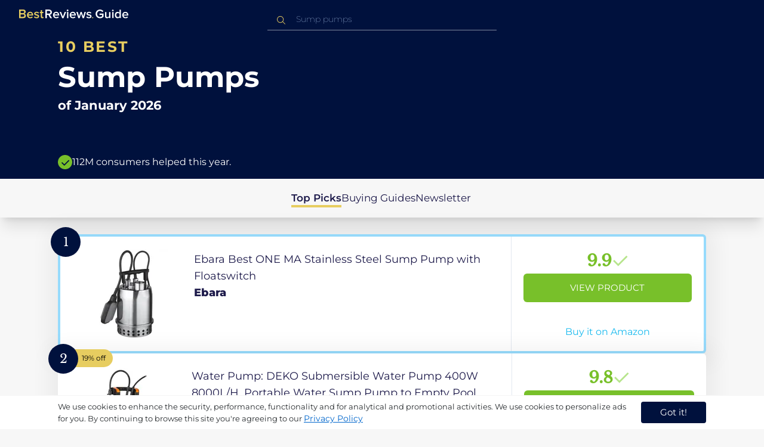

--- FILE ---
content_type: text/html
request_url: https://uk.bestreviews.guide/sump-pumps
body_size: 21637
content:
<!DOCTYPE html><html lang="en"><head><meta charSet="utf-8"/><meta name="viewport" content="width=device-width,initial-scale=1"/><meta name="robots" content="follow, index"/><meta property="og:site_name" content="Best Reviews Guide"/><title>10 Best Sump Pumps 2026 in the UK | There&#x27;s One Clear Winner | BestReviews.guide</title><meta name="description" content="BestReviews.Guide analyzes thousands of articles and customer reviews to find the top-rated products at today&#x27;s lowest prices. Best products, best offers."/><meta name="viewport" content="width=device-width,initial-scale=1"/><meta name="robots" content="follow, index"/><meta name="charset" content="utf-8"/><meta property="og:url" content="https://uk.bestreviews.guide/sump-pumps"/><link rel="canonical" href="https://uk.bestreviews.guide/sump-pumps"/><link rel="alternate" hrefLang="en-US" href="https://www.bestreviews.guide/sump-pumps"/><link rel="alternate" hrefLang="en-GB" href="https://uk.bestreviews.guide/sump-pumps"/><link rel="alternate" hrefLang="en-IN" href="https://in.bestreviews.guide/sump-pumps"/><link rel="alternate" hrefLang="en-CA" href="https://ca.bestreviews.guide/sump-pumps"/><link rel="alternate" hrefLang="en-AU" href="https://au.bestreviews.guide/sump-pumps"/><meta property="og:locale" content="uk"/><meta property="og:site_name" content="Best Reviews Guide"/><meta property="og:image:width" content="1024"/><meta property="og:image:height" content="1024"/><meta property="og:image" content="https://images-proxy.bestreviews.guide/KTx8oyYRNcgk5KQw0EmaEAnP1n0=/0x150/https://m.media-amazon.com/images/I/41cFXtWkpCL._SL500_.jpg"/><meta property="og:image:alt" content="Best Reviews Guide Image"/><meta property="og:title" content="10 Best Sump Pumps 2026 in the UK | There&#x27;s One Clear Winner | BestReviews.guide"/><meta property="og:description" content="BestReviews.Guide analyzes thousands of articles and customer reviews to find the top-rated products at today&#x27;s lowest prices. Best products, best offers."/><meta property="og:type" content="website"/><link rel="stylesheet" href="/build/root-BOn8Mf1R.css"/><link rel="preload" as="style" href="/build/tailwind-CLrVLgyR.css"/><link rel="stylesheet" href="/build/tailwind-CLrVLgyR.css"/><link rel="preconnect" href="https://m.media-amazon.com"/><link rel="preconnect" href="https://res.cloudinary.com"/><script id="consent-init">
          window.__analyticsConsent = { allowed: true };
          window.__cookieConsentVariation = 'got-it';
          window.__gaMeasurementId = 'G-14N6P0KZFE';
          window.__googleAdsKey = 'AW-978239894';
          window.__pageLoadId = '1278955149';
          

          window.dataLayer = window.dataLayer || [];
          function gtag(){window.dataLayer.push(arguments);}
          window.gtag = gtag;

          gtag('consent', 'default', {
            'analytics_storage': 'granted',
            'ad_storage': 'granted',
            'ad_user_data': 'granted',
            'ad_personalization': 'granted'
          });

          window.enableAllAnalytics = function() {
            if (window.__analyticsConsent.allowed) return;
            
            window.__analyticsConsent.allowed = true;
            document.cookie = 'consent=granted; path=/; max-age=31536000; SameSite=Lax';

            gtag('consent', 'update', {
              'analytics_storage': 'granted',
              'ad_storage': 'granted',
              'ad_user_data': 'granted',
              'ad_personalization': 'granted'
            });

            var measurementId = window.__gaMeasurementId;
            if (measurementId) {
              window['ga-disable-' + measurementId] = false;
            }

            if (typeof fbq !== 'undefined') {
              fbq('consent', 'grant');
            }

            if (window.__pendingUserData) {
              var data = window.__pendingUserData;
              if (data.userId) {
                document.cookie = 'user_id=' + data.userId + '; path=/; max-age=31536000; SameSite=Lax';
              }
              if (data.sessionId) {
                document.cookie = 'session_id=' + data.sessionId + '; path=/; SameSite=Lax';
              }
              if (data.pageLoadId) {
                document.cookie = 'page_id=' + data.pageLoadId + '; path=/; SameSite=Lax';
              }
              if (data.pendingCookies) {
                Object.keys(data.pendingCookies).forEach(function(key) {
                  var value = data.pendingCookies[key];
                  if (value) {
                    document.cookie = key + '=' + value + '; path=/; SameSite=Lax';
                  }
                });
              }
            }

            window.dispatchEvent(new CustomEvent('consent-granted'));
          };

          window.disableAllAnalytics = function() {
            window.__analyticsConsent.allowed = false;
            document.cookie = 'consent=denied; path=/; max-age=31536000; SameSite=Lax';

            gtag('consent', 'update', {
              'analytics_storage': 'denied',
              'ad_storage': 'denied',
              'ad_user_data': 'denied',
              'ad_personalization': 'denied'
            });

            var measurementId = window.__gaMeasurementId;
            if (measurementId) {
              window['ga-disable-' + measurementId] = true;
            }

            if (typeof fbq !== 'undefined') {
              fbq('consent', 'revoke');
            }

            window.dispatchEvent(new CustomEvent('consent-denied'));
          };

          window.storeConsentGranted = function() {
            document.cookie = 'consent=granted; path=/; max-age=31536000; SameSite=Lax';
          };
        </script><script id="fcb-pixel" async="">
          setTimeout(function() {
            !(function (f, b, e, v, n, t, s) {
              if (f.fbq) return;
              n = f.fbq = function () {
                n.callMethod ? n.callMethod.apply(n, arguments) : n.queue.push(arguments);
              };
              if (!f._fbq) f._fbq = n;
              n.push = n;
              n.loaded = !0;
              n.version = "2.0";
              n.queue = [];
              t = b.createElement(e);
              t.async = !0;
              t.src = v;
              s = b.getElementsByTagName(e)[0];
              s.parentNode.insertBefore(t, s);
            })(
              window,
              document,
              "script",
              "https://connect.facebook.net/en_US/fbevents.js"
            );
            
            
            fbq("init", "545343492657079");
            fbq("track", "PageView");
            
            window.addEventListener('consent-granted', function() {
              fbq('consent', 'grant');
              fbq('track', 'PageView');
            });
          }, 1000);
        </script></head><body class="overflow-x-hidden bg-[#f7f7f7]"><main class="flex h-screen flex-col"><div class="fixed bottom-0 z-40 flex h-fit w-full justify-center border-t border-t-neutral-100 bg-white shadow-sm mobile:relative"><div class="content-container flex flex-row items-center self-center py-2 text-[15px] leading-7 text-indigo-950 mobile:text-[11px] mobile:leading-5 [&amp;&gt;span&gt;a]:text-sm [&amp;&gt;span&gt;a]:underline mobile:[&amp;&gt;span&gt;a]:text-[13px]"><span id="cookie-consent-description" class="text-[13px] font-normal leading-[20px] text-[#282C2F] [&amp;&gt;a]:text-[#0066CC] [&amp;&gt;a]:underline [&amp;&gt;a]:underline-offset-2 [&amp;&gt;a]:transition-colors hover:[&amp;&gt;a]:text-[#004499]">We use cookies to enhance the security, performance, functionality and for analytical and promotional activities. We use cookies to personalize ads for you. By continuing to browse this site you're agreeing to our <a href="/privacy-policy">Privacy Policy</a></span><div class="ml-5 flex shrink-0 gap-2 tablet:flex-col mobile:ml-0 mobile:mt-2"><button class="rounded-[4px] bg-indigo-1000 px-8 py-1 text-[15px] text-white mobile:px-4 mobile:py-2 mobile:text-[11px]" aria-label="accept cookies">Got it!</button></div></div></div><div class="relative flex h-16 flex-col bg-indigo-1000 text-white" data-testid="app-bar"><div class="flex h-16 w-full items-center px-6 py-2"><a data-testid="icon-home-link" class="z-40 cursor-pointer" aria-label="go home page" href="/"><svg width="183" height="15" viewBox="0 0 183 15" fill="none" xmlns="http://www.w3.org/2000/svg" class="absolute left-8 top-4 shrink-0 cursor-pointer tablet:left-4 [&amp;&gt;.highlight]:hover:fill-[#ADDEFF]"><path class="highlight" d="M7.21897 14.3799H0V0H7.0255C9.66022 0 11.0945 1.63823 11.0945 3.66515C11.0945 5.45327 9.93949 6.68301 8.61079 6.96336C10.1528 7.201 11.3746 8.7309 11.3746 10.4775C11.3734 12.7199 9.9168 14.3799 7.21897 14.3799ZM6.53255 5.9266C7.06925 5.96863 7.59865 5.78764 7.9816 5.4312C8.36455 5.07476 8.56277 4.57851 8.52416 4.07287C8.55492 3.56919 8.35418 3.07737 7.97307 2.72265C7.59196 2.36792 7.06725 2.18451 6.53255 2.21913H2.50684V5.9266H6.53255ZM6.63939 12.1572C7.98913 12.1572 8.80219 11.4028 8.80219 10.1521C8.83053 9.6071 8.61062 9.07662 8.19765 8.69375C7.78468 8.31088 7.21785 8.11196 6.63939 8.1469H2.50684V12.1569H6.63898L6.63939 12.1572ZM18.6336 14.6365C15.5068 14.6365 13.2153 12.4597 13.2153 9.16152C13.2153 6.14366 15.4016 3.70709 18.4628 3.70709C21.5686 3.70709 23.5392 6.07804 23.5392 9.35528V9.91676H15.5711C15.7423 11.47 16.8994 12.7836 18.8481 12.7836C19.9581 12.7789 21.0208 12.36 21.8029 11.6187L22.8313 13.1066C21.7031 14.1208 20.1932 14.6718 18.6336 14.6385V14.6365ZM21.3752 8.29833C21.3108 7.06976 20.4755 5.56083 18.4414 5.56083C16.5352 5.56083 15.6363 7.04801 15.5501 8.29833H21.3752ZM29.3218 14.6365C27.6679 14.6847 26.0652 14.0926 24.8877 12.9983L25.9161 11.3818C26.8406 12.2659 28.0901 12.7825 29.4072 12.8251C30.7557 12.8251 31.4623 12.2644 31.4623 11.4455C31.4623 9.39761 25.2086 10.863 25.2086 6.85386C25.2086 5.14923 26.6661 3.70864 29.2785 3.70864C30.7621 3.67979 32.199 4.19739 33.2832 5.15117L32.341 6.74863C31.5562 5.93999 30.442 5.4851 29.2785 5.49831C28.1012 5.49831 27.3723 6.05785 27.3723 6.79173C27.3723 8.62373 33.626 7.2441 33.626 11.3841C33.6243 13.2379 32.1054 14.6385 29.3214 14.6385L29.3218 14.6365ZM39.0014 14.6365C37.2462 14.6365 36.3465 13.6883 36.3465 11.9417V5.9266H34.6325V3.96531H36.3469V1.12024H38.5951V3.96725H40.6944V5.9266H38.5951V11.3818C38.5951 12.0924 38.9383 12.6314 39.5802 12.6314C39.9512 12.6345 40.3073 12.4942 40.5653 12.2431L41.1015 13.9667C40.5219 14.4398 39.768 14.6797 39.0022 14.6346L39.0014 14.6365Z" fill="#E7CD60"></path><path d="M55.12 14.3787H52.2041L49.05 9.05195H46.543V14.3787H44.0359V0.108081H50.3169C53.1475 0.108081 55.0124 1.92675 55.0124 4.58001C55.0124 7.10324 53.3396 8.49529 51.6036 8.77245L55.1192 14.3771L55.12 14.3787ZM49.9938 6.84781C50.6437 6.88778 51.2807 6.66132 51.7466 6.22466C52.2126 5.788 52.4638 5.18212 52.4378 4.5575C52.4378 3.18797 51.4087 2.31066 49.9938 2.31066H46.5426V6.84704L49.9938 6.84781ZM62.2587 14.6349C59.1285 14.6349 56.8345 12.4746 56.8345 9.20024C56.8345 6.20614 59.0217 3.78811 62.0868 3.78811C65.1956 3.78811 67.1685 6.14131 67.1685 9.39278V9.95022H59.1919C59.3064 11.5931 60.7584 12.8524 62.4726 12.7953C63.5773 12.7922 64.6378 12.3779 65.4309 11.6396L66.46 13.1147C65.3179 14.1254 63.8116 14.6709 62.2587 14.636V14.6349ZM65.0019 8.34622C64.9376 7.12692 64.1022 5.6289 62.0662 5.6289C60.1572 5.6289 59.2566 7.10402 59.1717 8.34622H65.0019ZM74.5449 14.3794H72.1228L67.8984 4.04626H70.3217L73.3444 11.7918L76.3682 4.04626H78.7689L74.5449 14.3794ZM81.3185 2.78231C80.7275 2.80433 80.1819 2.47953 79.9397 1.96158C79.6976 1.44364 79.8074 0.836402 80.2173 0.427157C80.6272 0.0179109 81.2549 -0.111285 81.8035 0.100693C82.3521 0.312671 82.7116 0.823317 82.7119 1.39104C82.7198 1.75307 82.5773 2.10323 82.3159 2.36425C82.0545 2.62527 81.6956 2.77569 81.3185 2.78231ZM82.4333 14.3775H80.1818V4.04548H82.4333V14.3775ZM90.1515 14.6349C87.02 14.6349 84.7261 12.4746 84.7261 9.20024C84.7261 6.20614 86.9133 3.78811 89.9784 3.78811C93.0871 3.78811 95.06 6.14131 95.06 9.39278V9.95022H87.0843C87.1996 11.5931 88.6516 12.852 90.3658 12.7953C91.4705 12.7922 92.531 12.3779 93.3241 11.6396L94.3532 13.1147C93.2095 14.1252 91.7017 14.6697 90.1478 14.6333L90.1515 14.6349ZM92.8947 8.34622C92.8304 7.12692 91.9941 5.6289 89.9578 5.6289C88.0487 5.6289 87.1482 7.10402 87.0633 8.34622H92.8943H92.8947ZM108.696 14.3794H106.337L103.915 6.80977L101.514 14.3822H99.1547L95.9395 4.04897H98.2768L100.464 11.5589L102.931 4.04897H104.923L107.369 11.5589L109.556 4.04897H111.914L108.698 14.3822L108.696 14.3794ZM117.036 14.6368C115.389 14.6885 113.79 14.1022 112.598 13.0099L113.627 11.4059C114.563 12.2888 115.811 12.8009 117.122 12.8399C118.473 12.8399 119.18 12.2832 119.18 11.4704C119.18 9.43703 112.919 10.892 112.919 6.91303C112.919 5.22247 114.378 3.78966 116.993 3.78966C118.471 3.75812 119.906 4.27094 121.002 5.22286L120.059 6.80705C119.263 5.99976 118.151 5.5493 116.993 5.56485C115.814 5.56485 115.085 6.12151 115.085 6.84898C115.085 8.66764 121.346 7.29811 121.346 11.4063C121.346 13.2459 119.823 14.636 117.035 14.636L117.036 14.6368Z" fill="white"></path><path class="highlight" d="M123.304 14.64C122.764 14.6274 122.331 14.1928 122.325 13.6575C122.325 13.122 122.763 12.688 123.304 12.688C123.844 12.688 124.282 13.122 124.282 13.6575C124.277 14.1928 123.844 14.6274 123.304 14.64Z" fill="#E7CD60"></path><path d="M135.618 14.6399C131.504 14.6399 128.198 11.7372 128.198 7.30972C128.198 2.86129 131.504 0.00141843 135.618 0.00141843C137.919 -0.0453017 140.077 1.06487 141.3 2.92497L139.285 4.08989C138.459 2.92749 137.09 2.22343 135.618 2.20428C132.819 2.20428 130.741 4.32248 130.741 7.30972C130.741 10.255 132.817 12.4163 135.618 12.4163C136.862 12.4091 138.058 11.9553 138.967 11.145V8.96196H134.727V6.78007H141.427V12.0552C139.994 13.703 137.862 14.6514 135.618 14.6399ZM153.086 14.3645H150.86V13.0085C149.959 14.0167 148.645 14.6039 147.257 14.6188C145.051 14.6188 143.948 13.4539 143.948 11.3772V4.13144H146.174V10.5509C146.174 12.1402 146.98 12.6478 148.253 12.6478C149.292 12.6133 150.255 12.1199 150.86 11.3128V4.13221H153.085V14.3641L153.086 14.3645ZM157.093 2.88187C156.504 2.90805 155.957 2.58935 155.712 2.07697C155.467 1.56459 155.573 0.961618 155.981 0.554122C156.388 0.146626 157.015 0.0165933 157.563 0.225715C158.111 0.434837 158.47 0.941036 158.471 1.50416C158.48 1.86132 158.34 2.20735 158.082 2.46585C157.823 2.72434 157.467 2.87403 157.093 2.88187H157.093ZM158.195 14.3645H155.97V4.13144H158.195V14.3645ZM170.512 14.3645H168.287V12.9666C167.536 13.992 166.311 14.6075 165 14.6188C162.393 14.6188 160.464 12.6276 160.464 9.23882C160.464 5.93356 162.371 3.8802 165.001 3.8802C166.321 3.87726 167.554 4.50534 168.286 5.55302V0.233625H170.512V14.3641L170.512 14.3645ZM165.658 12.6485C166.715 12.621 167.694 12.1083 168.287 11.2716V7.22507C167.695 6.3881 166.716 5.87529 165.658 5.84813C163.877 5.84813 162.753 7.26661 162.753 9.23804C162.753 11.2289 163.876 12.6485 165.657 12.6485H165.658ZM178.145 14.6188C175.051 14.6188 172.782 12.4785 172.782 9.23804C172.782 6.27178 174.944 3.87943 177.975 3.87943C181.05 3.87943 183 6.20926 183 9.43219V9.98281H175.113C175.219 11.6034 176.655 12.8509 178.356 12.8C179.451 12.7966 180.501 12.3861 181.283 11.6556L182.301 13.1168C181.174 14.1165 179.683 14.6567 178.145 14.6219L178.145 14.6188ZM180.858 8.38998C180.795 7.18235 179.968 5.70019 177.953 5.70019C176.067 5.70019 175.177 7.16138 175.093 8.38998H180.858Z" fill="white"></path></svg></a><div class="mx-auto w-full max-w-96 text-white tablet:max-w-full"><form method="get" action="/" id="search-form"><div class="relative tablet:hidden"><div class="fixed top-0 z-0 hidden w-full bg-white tablet:block tablet:h-screen"></div><button class="ml-1 hidden shrink-0 tablet:block" aria-label="Close search"><svg xmlns="http://www.w3.org/2000/svg" width="24" height="24" viewBox="0 0 24 24" class="h-6 w-6 rotate-180 scale-y-[85%]"><path fill="black" fill-rule="evenodd" d="M12 4l-1.41 1.41L16.17 11H4v2h12.17l-5.58 5.59L12 20l8-8z"></path></svg></button><input data-testid="search-input" class="w-full border-b-[1px] border-b-white/50 bg-inherit py-1.5 pl-12 pr-8 text-sm/6 font-extralight caret-white placeholder:font-extralight placeholder:text-blue-200/70 focus:outline-none tablet:mx-2 tablet:my-auto tablet:border tablet:border-zinc-200 tablet:py-1 tablet:pl-3 tablet:pr-8 tablet:z-10 tablet:text-base tablet:font-extralight tablet:text-black tablet:caret-black tablet:placeholder:text-base tablet:placeholder:text-neutral-400" placeholder="Sump pumps" id="search-input" role="combobox" type="text" aria-expanded="false" aria-autocomplete="list" data-headlessui-state="" value=""/><div class="group absolute inset-y-0 left-0 flex items-center px-2.5 tablet:hidden"><svg width="23" height="23" viewBox="0 0 23 23" fill="none" xmlns="http://www.w3.org/2000/svg"><path fill-rule="evenodd" clip-rule="evenodd" d="M15.6148 7.64964C17.6555 9.69032 17.8028 12.9074 16.0569 15.1179L19.8625 18.9238C20.0458 19.1071 20.0458 19.4043 19.8625 19.5876C19.6792 19.7709 19.3821 19.7709 19.1988 19.5876L15.4158 15.8045C13.2052 17.8124 9.78398 17.7491 7.64964 15.6148C5.45012 13.4153 5.45012 9.84915 7.64964 7.64964C9.84915 5.45012 13.4153 5.45012 15.6148 7.64964ZM8.3134 8.3134C6.48047 10.1463 6.48047 13.1181 8.3134 14.951C10.1463 16.784 13.1181 16.784 14.951 14.951C16.784 13.1181 16.784 10.1463 14.951 8.3134C13.1181 6.48047 10.1463 6.48047 8.3134 8.3134Z" fill="#E7CD60"></path></svg></div><div class="group absolute inset-y-0 right-2 z-10 hidden items-center px-2.5 mobile:flex"><svg width="21" height="21" viewBox="0 0 21 21" fill="none" xmlns="http://www.w3.org/2000/svg" class="h-[18px] w-[18px]"><path fill-rule="evenodd" clip-rule="evenodd" d="M14.4222 2.47445C17.4832 5.53548 17.7042 10.361 15.0853 13.6769L20.7938 19.3857C21.0687 19.6607 21.0687 20.1064 20.7938 20.3814C20.5189 20.6563 20.0731 20.6563 19.7982 20.3814L14.1236 14.7067C10.8077 17.7186 5.67597 17.6237 2.47445 14.4222C-0.824818 11.1229 -0.824818 5.77373 2.47445 2.47445C5.77373 -0.824818 11.1229 -0.824818 14.4222 2.47445ZM3.4701 3.4701C0.720704 6.21949 0.720704 10.6771 3.4701 13.4265C6.21949 16.1759 10.6771 16.1759 13.4265 13.4265C16.1759 10.6771 16.1759 6.21949 13.4265 3.4701C10.6771 0.720704 6.21949 0.720704 3.4701 3.4701Z" fill="#3f3f3f"></path></svg></div><div class="z-10 mt-14 hidden w-full tablet:absolute tablet:block tablet:border-b-[1px] tablet:border-b-neutral-200"></div></div><button class="hidden tablet:ml-auto tablet:flex" aria-label="Open search" data-testid="search-icon-mobile"><svg width="21" height="21" viewBox="0 0 21 21" fill="none" xmlns="http://www.w3.org/2000/svg"><path fill-rule="evenodd" clip-rule="evenodd" d="M14.4222 2.47445C17.4832 5.53548 17.7042 10.361 15.0853 13.6769L20.7938 19.3857C21.0687 19.6607 21.0687 20.1064 20.7938 20.3814C20.5189 20.6563 20.0731 20.6563 19.7982 20.3814L14.1236 14.7067C10.8077 17.7186 5.67597 17.6237 2.47445 14.4222C-0.824818 11.1229 -0.824818 5.77373 2.47445 2.47445C5.77373 -0.824818 11.1229 -0.824818 14.4222 2.47445ZM3.4701 3.4701C0.720704 6.21949 0.720704 10.6771 3.4701 13.4265C6.21949 16.1759 10.6771 16.1759 13.4265 13.4265C16.1759 10.6771 16.1759 6.21949 13.4265 3.4701C10.6771 0.720704 6.21949 0.720704 3.4701 3.4701Z" fill="white"></path></svg></button></form></div></div></div><div class="w-full"><div class="-mt-1 bg-indigo-1000 text-white" data-testid="products-page-header"><div class="flex h-60 flex-col xl-desktop:mx-52 mobile:h-52"><div class="content-container flex h-full flex-col self-center pb-4"><h1 class="flex flex-col" data-testid="products-page-title"><span class="text-[25px] font-bold uppercase tracking-widest text-yellow-250 mobile:text-[20px]">10 best</span><span class="text-5xl font-bold capitalize desktop:mt-2 mobile:text-2xl">Sump Pumps</span><span class="mt-2 text-[21px] font-bold mobile:text-lg">of <!-- -->January 2026</span></h1><div class="mt-auto flex items-center gap-2" data-testid="products-page-subtitle"><svg class="h-6 w-6 mobile:h-5 mobile:w-5" width="28" height="28" viewBox="0 0 28 28" fill="none" xmlns="http://www.w3.org/2000/svg"><path fill-rule="evenodd" clip-rule="evenodd" d="M14 0C21.732 0 28 6.26801 28 14C28 21.732 21.732 28 14 28C6.26801 28 0 21.732 0 14C0 6.26801 6.26801 0 14 0ZM21.0711 9.75736L12.5851 18.2419L8.34315 14L6.92893 15.4142L12.5858 21.0711L14 19.6569L22.4853 11.1716L21.0711 9.75736Z" fill="#78C02A"></path></svg><p class="text-[16px] font-normal mobile:text-sm">112M consumers helped this year.</p></div></div></div></div><nav class="absolute z-10 hidden h-full w-60 xl-desktop:block desktop-only:relative desktop-only:flex desktop-only:h-min desktop-only:w-full desktop-only:justify-center desktop-only:py-5 desktop-only:shadow-xl"><ul class="flex flex-col gap-5 desktop-only:content-container xl-desktop:ml-7 xl-desktop:mt-12 xl-desktop:h-full desktop-only:flex desktop-only:flex-row desktop-only:justify-center"><li><a href="#products" class="-ml-1 font-semibold xl-desktop:border-l-[6px] xl-desktop:border-l-yellow-250 desktop-only:border-b-4 desktop-only:border-b-yellow-250 desktop-only:pb-0.5 text-[17px] text-indigo-950 xl-desktop:pl-4">Top Picks</a></li><li><a href="#buyingGuide" class="text-[17px] text-indigo-950 xl-desktop:pl-4">Buying Guides</a></li><li><a href="#newsletter" class="text-[17px] text-indigo-950 xl-desktop:pl-4">Newsletter</a></li></ul></nav><div class="relative flex flex-col gap-7 py-7 mobile:gap-5"><div class="flex w-full justify-center self-center xl-desktop:mx-52"><div class="content-container flex flex-col gap-7 self-center xl-desktop:mx-52 mobile:gap-5" id="products" data-testid="category-products-list"><script type="application/ld+json">{"@context":"https://schema.org/","@type":"Product","name":"Ebara Best ONE MA Stainless Steel Sump Pump with Floatswitch","image":["https://images-proxy.bestreviews.guide/ezZHzXDkPa3xF10uQoFU3G5k5cU=/0x150/https://m.media-amazon.com/images/I/41qfqYHNOhL._SL500_.jpg"],"description":"Ebara Best ONE MA Stainless Steel Sump Pump with Floatswitch","brand":{"@type":"Brand","name":"Ebara"},"offers":{"@type":"Offer","url":"https://UK.bestreviews.guide/redirect?url=aHR0cHM6Ly93d3cuYW1hem9uLmNvLnVrL2RwL0IwMDVWRDFUTDA_dGFnPWJlc2RlYXRvZDAwLTIxJmxpbmtDb2RlPW9zaSZ0aD0xJnBzYz0x&clickId=996255701&source=amazon&productId=B005VD1TL0&slug=sump-pumps&product_data=eyJwcmljZSI6MjQ3LCJicm93c2VOb2RlSWQiOiIxOTM5NTI0MDMxIiwicG9zaXRpb24iOjEsInNhbGVzUmFuayI6ODZ9","priceCurrency":"GBP","price":247,"priceValidUntil":"2026-02-01","itemCondition":"https://schema.org/NewCondition","availability":"https://schema.org/InStock","seller":{"@type":"Organization","name":"Ebara"}}}</script><a class="relative min-h-50 w-full rounded-md bg-white shadow-[0px_3px_35px_15px_rgba(0,0,0,0.05)] transition-shadow duration-500 ease-in-out hover:shadow-[0px_3px_19px_6px_rgba(209,209,209,1)] mobile:px-6 mobile:hover:shadow-[0px_3px_35px_15px_rgba(0,0,0,0.05)] mobile:min-h-84 mobile:pb-2 desktop:border-4 desktop:border-sky-300/80" href="/redirect?url=aHR0cHM6Ly93d3cuYW1hem9uLmNvLnVrL2RwL0IwMDVWRDFUTDA_dGFnPWJlc2RlYXRvZDAwLTIxJmxpbmtDb2RlPW9zaSZ0aD0xJnBzYz0x&amp;clickId=996255701&amp;source=amazon&amp;productId=B005VD1TL0&amp;slug=sump-pumps&amp;product_data=eyJwcmljZSI6MjQ3LCJicm93c2VOb2RlSWQiOiIxOTM5NTI0MDMxIiwicG9zaXRpb24iOjEsInNhbGVzUmFuayI6ODZ9" aria-label="View Product" target="_blank" rel="noreferrer" data-testid="category-product-card-1"><div class="placement-badge absolute -left-4 -top-4 z-10 mobile:left-5 mobile:top-5" data-testid="placement-badge-1"><div class="absolute left-10 top-[9px] flex h-[30px] min-w-max items-center rounded-r-2xl pl-4 pr-3 mobile:left-7 mobile:top-[7px] mobile:h-[25px] mobile:!pr-2 bg-yellow-250 hidden"><p class="text-xs text-black">null% off</p></div><div class="relative flex h-[50px] w-[50px] items-center justify-center rounded-full bg-indigo-1000 mobile:h-[40px] mobile:w-[40px]"><p class="font-serif text-[21px] font-normal text-white">1</p></div></div><div class="flex h-full w-full flex-row mobile:flex-col mobile:justify-between"><div class="flex w-56 shrink-0 items-center justify-center mobile:hidden"><img src="https://images-proxy.bestreviews.guide/ezZHzXDkPa3xF10uQoFU3G5k5cU=/0x150/https://m.media-amazon.com/images/I/41qfqYHNOhL._SL500_.jpg" alt="Ebara Best ONE MA Stainless Steel Sump Pump with Floatswitch" class="h-48 w-48 object-scale-down" loading="eager"/></div><div class="relative flex flex-col gap-2 py-6 pr-2 mobile:mb-3 mobile:flex-col-reverse mobile:py-0" data-testid="category-card-content-1"><div class="product-name group line-clamp-3 text-lg leading-7 text-indigo-950 transition-colors duration-700 ease-in-out hover:text-sky-600 tablet:line-clamp-2 mobile:hover:text-black">Ebara Best ONE MA Stainless Steel Sump Pump with Floatswitch<div class="invisible absolute bottom-full z-50 w-max max-w-[500px] rounded-md border border-neutral-600 bg-[#edf6fd] p-2 text-sm text-black opacity-0 transition-opacity delay-300 duration-700 ease-in-out group-hover:visible group-hover:opacity-100 mobile:hidden"><div class="absolute left-1/2 top-full -z-50 h-5 w-5 border-b border-r border-b-neutral-600 border-r-neutral-600 bg-[#edf6fd] -translate-x-1/2 -translate-y-[9px] rotate-45"></div><p class="m-1 text-[16px] leading-[22px] text-[#07133d]">Ebara Best ONE MA Stainless Steel Sump Pump with Floatswitch</p></div></div><div class="flex flex-row items-center gap-3 mobile:justify-between"><p class="product-brand line-clamp-1 text-lg font-extrabold text-indigo-950 transition-colors duration-700 ease-in-out hover:text-sky-600 mobile:hover:text-black">Ebara</p></div><div class="w-fit cursor-pointer mobile:mt-3 mobile:flex mobile:w-full mobile:flex-row mobile:items-end mobile:justify-between"><div class="hidden w-40 shrink-0 items-center justify-center mobile:ml-auto mobile:flex"><img src="https://images-proxy.bestreviews.guide/ezZHzXDkPa3xF10uQoFU3G5k5cU=/0x150/https://m.media-amazon.com/images/I/41qfqYHNOhL._SL500_.jpg" alt="Ebara Best ONE MA Stainless Steel Sump Pump with Floatswitch" class="product-image h-48 w-48 object-scale-down mobile:h-32 mobile:w-32" loading="eager"/></div></div></div><div class="ml-auto flex min-w-[30%] flex-col items-center border-l border-l-slate-200 px-5 align-middle xs-mobile:gap-1 tablet:min-w-[25%] tablet:px-2 mobile:ml-0 mobile:flex-row mobile:justify-between mobile:border-none mobile:px-0 gap-3 py-5 mobile:py-3"><div class="flex gap-1 mobile:mt-2 mobile:self-start" data-testid="product-score-1"><p class="font-serif text-2.5xl font-bold text-primary">9.9</p><p class="mt-2.5 hidden text-[15px] font-semibold text-black mobile:block">Score</p><svg width="28" height="29" viewBox="0 0 28 29" fill="none" xmlns="http://www.w3.org/2000/svg" class="mt-1.5 shrink-0 mobile:hidden"><path fill-rule="evenodd" clip-rule="evenodd" d="M26.4623 7.87875L12.7599 21.5801L12.7934 21.6145L10.7986 23.6093L2.1543 14.965L4.14914 12.9701L10.7651 19.5853L24.4675 5.88391L26.4623 7.87875Z" fill="#B7E58D"></path></svg></div><div class="flex h-full w-full flex-col items-center mobile:pl-6 xs-mobile:pl-0 mobile:gap-3"><div class="flex h-12 w-full items-center justify-center rounded-md bg-primary text-[15px] uppercase text-white transition-colors duration-700 ease-in-out hover:bg-[#92e879] tablet:h-10 tablet:w-fit tablet:px-2 tablet:text-[13px] mobile:w-full mobile:bg-yellow-250 mobile:px-0 mobile:text-[15px] mobile:text-black mobile:hover:bg-yellow-250 xs-mobile:text-[14px]" data-testid="product-cta-1">View Product</div><div class="text-sky-450 mobile:text-xs mobile:underline mobile:decoration-black mt-auto" data-testid="product-cta-link-1">Buy it on Amazon</div></div></div></div></a><script type="application/ld+json">{"@context":"https://schema.org/","@type":"Product","name":"Water Pump: DEKO Submersible Water Pump 400W 8000L/H, Portable Water Sump Pump to Empty Pool, Water Drainage Pump for Clean and Dirty Water for Garden Pond, Pools, and Ditches + Float Switch","image":["https://images-proxy.bestreviews.guide/I7MaMYvk39iWiGv0oTPIVg0ZJXk=/0x150/https://m.media-amazon.com/images/I/41YrB840q4L._SL500_.jpg"],"description":"Water Pump: DEKO Submersible Water Pump 400W 8000L/H, Portable Water Sump Pump to Empty Pool, Water Drainage Pump for Clean and Dirty Water for Garden Pond, Pools, and Ditches + Float Switch","brand":{"@type":"Brand","name":"DEKO"},"offers":{"@type":"Offer","url":"https://UK.bestreviews.guide/redirect?url=aHR0cHM6Ly93d3cuYW1hem9uLmNvLnVrL2RwL0IwOFk4TUZZTTk_dGFnPWJlc2RlYXRvZDAwLTIxJmxpbmtDb2RlPW9zaSZ0aD0xJnBzYz0x&clickId=261144066&source=amazon&productId=B08Y8MFYM9&slug=sump-pumps&product_data=eyJwcmljZSI6MjguMjUsImJyb3dzZU5vZGVJZCI6IjE5Mzk1MjQwMzEiLCJwb3NpdGlvbiI6MiwiZGlzY291bnQiOjE5LCJzYWxlc1JhbmsiOjF9","priceCurrency":"GBP","price":28.25,"priceValidUntil":"2026-02-01","itemCondition":"https://schema.org/NewCondition","availability":"https://schema.org/InStock","seller":{"@type":"Organization","name":"DEKO"}}}</script><a class="relative min-h-50 w-full rounded-md bg-white shadow-[0px_3px_35px_15px_rgba(0,0,0,0.05)] transition-shadow duration-500 ease-in-out hover:shadow-[0px_3px_19px_6px_rgba(209,209,209,1)] mobile:px-6 mobile:hover:shadow-[0px_3px_35px_15px_rgba(0,0,0,0.05)] mobile:min-h-84 mobile:pb-2" href="/redirect?url=aHR0cHM6Ly93d3cuYW1hem9uLmNvLnVrL2RwL0IwOFk4TUZZTTk_dGFnPWJlc2RlYXRvZDAwLTIxJmxpbmtDb2RlPW9zaSZ0aD0xJnBzYz0x&amp;clickId=261144066&amp;source=amazon&amp;productId=B08Y8MFYM9&amp;slug=sump-pumps&amp;product_data=eyJwcmljZSI6MjguMjUsImJyb3dzZU5vZGVJZCI6IjE5Mzk1MjQwMzEiLCJwb3NpdGlvbiI6MiwiZGlzY291bnQiOjE5LCJzYWxlc1JhbmsiOjF9" aria-label="View Product" target="_blank" rel="noreferrer" data-testid="category-product-card-2"><div class="placement-badge absolute -left-4 -top-4 z-10 mobile:left-5 mobile:top-5" data-testid="placement-badge-2"><div class="absolute left-10 top-[9px] flex h-[30px] min-w-max items-center rounded-r-2xl pl-4 pr-3 mobile:left-7 mobile:top-[7px] mobile:h-[25px] mobile:!pr-2 bg-yellow-250"><p class="text-xs text-black">19% off</p></div><div class="relative flex h-[50px] w-[50px] items-center justify-center rounded-full bg-indigo-1000 mobile:h-[40px] mobile:w-[40px]"><p class="font-serif text-[21px] font-normal text-white">2</p></div></div><div class="flex h-full w-full flex-row mobile:flex-col mobile:justify-between"><div class="flex w-56 shrink-0 items-center justify-center mobile:hidden"><img src="https://images-proxy.bestreviews.guide/I7MaMYvk39iWiGv0oTPIVg0ZJXk=/0x150/https://m.media-amazon.com/images/I/41YrB840q4L._SL500_.jpg" alt="Water Pump: DEKO Submersible Water Pump 400W 8000L/H, Portable Water Sump Pump to Empty Pool, Water Drainage Pump for Clean and Dirty Water for Garden Pond, Pools, and Ditches + Float Switch" class="h-48 w-48 object-scale-down" loading="eager"/></div><div class="relative flex flex-col gap-2 py-6 pr-2 mobile:mb-3 mobile:flex-col-reverse mobile:py-0" data-testid="category-card-content-2"><div class="product-name group line-clamp-3 text-lg leading-7 text-indigo-950 transition-colors duration-700 ease-in-out hover:text-sky-600 tablet:line-clamp-2 mobile:hover:text-black">Water Pump: DEKO Submersible Water Pump 400W 8000L/H, Portable Water Sump Pump to Empty Pool, Water Drainage Pump for Clean and Dirty Water for Garden Pond, Pools, and Ditches + Float Switch<div class="invisible absolute bottom-full z-50 w-max max-w-[500px] rounded-md border border-neutral-600 bg-[#edf6fd] p-2 text-sm text-black opacity-0 transition-opacity delay-300 duration-700 ease-in-out group-hover:visible group-hover:opacity-100 mobile:hidden"><div class="absolute left-1/2 top-full -z-50 h-5 w-5 border-b border-r border-b-neutral-600 border-r-neutral-600 bg-[#edf6fd] -translate-x-1/2 -translate-y-[9px] rotate-45"></div><p class="m-1 text-[16px] leading-[22px] text-[#07133d]">Water Pump: DEKO Submersible Water Pump 400W 8000L/H, Portable Water Sump Pump to Empty Pool, Water Drainage Pump for Clean and Dirty Water for Garden Pond, Pools, and Ditches + Float Switch</p></div></div><div class="flex flex-row items-center gap-3 mobile:justify-between"><p class="product-brand line-clamp-1 text-lg font-extrabold text-indigo-950 transition-colors duration-700 ease-in-out hover:text-sky-600 mobile:hover:text-black">DEKO</p></div><div class="w-fit cursor-pointer mobile:mt-3 mobile:flex mobile:w-full mobile:flex-row mobile:items-end mobile:justify-between"><div class="hidden w-40 shrink-0 items-center justify-center mobile:ml-auto mobile:flex"><img src="https://images-proxy.bestreviews.guide/I7MaMYvk39iWiGv0oTPIVg0ZJXk=/0x150/https://m.media-amazon.com/images/I/41YrB840q4L._SL500_.jpg" alt="Water Pump: DEKO Submersible Water Pump 400W 8000L/H, Portable Water Sump Pump to Empty Pool, Water Drainage Pump for Clean and Dirty Water for Garden Pond, Pools, and Ditches + Float Switch" class="product-image h-48 w-48 object-scale-down mobile:h-32 mobile:w-32" loading="eager"/></div></div></div><div class="ml-auto flex min-w-[30%] flex-col items-center border-l border-l-slate-200 px-5 align-middle xs-mobile:gap-1 tablet:min-w-[25%] tablet:px-2 mobile:ml-0 mobile:flex-row mobile:justify-between mobile:border-none mobile:px-0 gap-3 py-5 mobile:py-3"><div class="flex gap-1 mobile:mt-2 mobile:self-start" data-testid="product-score-2"><p class="font-serif text-2.5xl font-bold text-primary">9.8</p><p class="mt-2.5 hidden text-[15px] font-semibold text-black mobile:block">Score</p><svg width="28" height="29" viewBox="0 0 28 29" fill="none" xmlns="http://www.w3.org/2000/svg" class="mt-1.5 shrink-0 mobile:hidden"><path fill-rule="evenodd" clip-rule="evenodd" d="M26.4623 7.87875L12.7599 21.5801L12.7934 21.6145L10.7986 23.6093L2.1543 14.965L4.14914 12.9701L10.7651 19.5853L24.4675 5.88391L26.4623 7.87875Z" fill="#B7E58D"></path></svg></div><div class="flex h-full w-full flex-col items-center mobile:pl-6 xs-mobile:pl-0 mobile:gap-3"><div class="flex h-12 w-full items-center justify-center rounded-md bg-primary text-[15px] uppercase text-white transition-colors duration-700 ease-in-out hover:bg-[#92e879] tablet:h-10 tablet:w-fit tablet:px-2 tablet:text-[13px] mobile:w-full mobile:bg-yellow-250 mobile:px-0 mobile:text-[15px] mobile:text-black mobile:hover:bg-yellow-250 xs-mobile:text-[14px]" data-testid="product-cta-2">View Product</div><div class="text-sky-450 mobile:text-xs mobile:underline mobile:decoration-black mt-auto" data-testid="product-cta-link-2">Buy it on Amazon</div></div></div></div></a><script type="application/ld+json">{"@context":"https://schema.org/","@type":"Product","name":"Grundfos 012H1600 Single Lift KP 250 A1 – 5 m Cable Grundfos Submersible Pump 230 V AC","image":["https://images-proxy.bestreviews.guide/ali0czNaw7I-qe7NzlEndqNp0ok=/0x150/https://m.media-amazon.com/images/I/41pq4NodkoL._SL500_.jpg"],"description":"Grundfos 012H1600 Single Lift KP 250 A1 – 5 m Cable Grundfos Submersible Pump 230 V AC","brand":{"@type":"Brand","name":"Grundfos"},"offers":{"@type":"Offer","url":"https://UK.bestreviews.guide/redirect?url=aHR0cHM6Ly93d3cuYW1hem9uLmNvLnVrL2RwL0IwMDFXUTk5SUE_dGFnPWJlc2RlYXRvZDAwLTIxJmxpbmtDb2RlPW9zaSZ0aD0xJnBzYz0x&clickId=800915174&source=amazon&productId=B001WQ99IA&slug=sump-pumps&product_data=eyJwcmljZSI6MzIxLjksImJyb3dzZU5vZGVJZCI6IjE5Mzk1MjQwMzEiLCJwb3NpdGlvbiI6Mywic2FsZXNSYW5rIjo0Njl9","priceCurrency":"GBP","price":321.9,"priceValidUntil":"2026-02-01","itemCondition":"https://schema.org/NewCondition","availability":"https://schema.org/InStock","seller":{"@type":"Organization","name":"Grundfos"}}}</script><a class="relative min-h-50 w-full rounded-md bg-white shadow-[0px_3px_35px_15px_rgba(0,0,0,0.05)] transition-shadow duration-500 ease-in-out hover:shadow-[0px_3px_19px_6px_rgba(209,209,209,1)] mobile:px-6 mobile:hover:shadow-[0px_3px_35px_15px_rgba(0,0,0,0.05)] mobile:min-h-84 mobile:pb-2" href="/redirect?url=aHR0cHM6Ly93d3cuYW1hem9uLmNvLnVrL2RwL0IwMDFXUTk5SUE_dGFnPWJlc2RlYXRvZDAwLTIxJmxpbmtDb2RlPW9zaSZ0aD0xJnBzYz0x&amp;clickId=800915174&amp;source=amazon&amp;productId=B001WQ99IA&amp;slug=sump-pumps&amp;product_data=eyJwcmljZSI6MzIxLjksImJyb3dzZU5vZGVJZCI6IjE5Mzk1MjQwMzEiLCJwb3NpdGlvbiI6Mywic2FsZXNSYW5rIjo0Njl9" aria-label="View Product" target="_blank" rel="noreferrer" data-testid="category-product-card-3"><div class="placement-badge absolute -left-4 -top-4 z-10 mobile:left-5 mobile:top-5" data-testid="placement-badge-3"><div class="absolute left-10 top-[9px] flex h-[30px] min-w-max items-center rounded-r-2xl pl-4 pr-3 mobile:left-7 mobile:top-[7px] mobile:h-[25px] mobile:!pr-2 bg-yellow-250 hidden"><p class="text-xs text-black">null% off</p></div><div class="relative flex h-[50px] w-[50px] items-center justify-center rounded-full bg-indigo-1000 mobile:h-[40px] mobile:w-[40px]"><p class="font-serif text-[21px] font-normal text-white">3</p></div></div><div class="flex h-full w-full flex-row mobile:flex-col mobile:justify-between"><div class="flex w-56 shrink-0 items-center justify-center mobile:hidden"><img src="https://images-proxy.bestreviews.guide/ali0czNaw7I-qe7NzlEndqNp0ok=/0x150/https://m.media-amazon.com/images/I/41pq4NodkoL._SL500_.jpg" alt="Grundfos 012H1600 Single Lift KP 250 A1 – 5 m Cable Grundfos Submersible Pump 230 V AC" class="h-48 w-48 object-scale-down" loading="eager"/></div><div class="relative flex flex-col gap-2 py-6 pr-2 mobile:mb-3 mobile:flex-col-reverse mobile:py-0" data-testid="category-card-content-3"><div class="product-name group line-clamp-3 text-lg leading-7 text-indigo-950 transition-colors duration-700 ease-in-out hover:text-sky-600 tablet:line-clamp-2 mobile:hover:text-black">Grundfos 012H1600 Single Lift KP 250 A1 – 5 m Cable Grundfos Submersible Pump 230 V AC<div class="invisible absolute bottom-full z-50 w-max max-w-[500px] rounded-md border border-neutral-600 bg-[#edf6fd] p-2 text-sm text-black opacity-0 transition-opacity delay-300 duration-700 ease-in-out group-hover:visible group-hover:opacity-100 mobile:hidden"><div class="absolute left-1/2 top-full -z-50 h-5 w-5 border-b border-r border-b-neutral-600 border-r-neutral-600 bg-[#edf6fd] -translate-x-1/2 -translate-y-[9px] rotate-45"></div><p class="m-1 text-[16px] leading-[22px] text-[#07133d]">Grundfos 012H1600 Single Lift KP 250 A1 – 5 m Cable Grundfos Submersible Pump 230 V AC</p></div></div><div class="flex flex-row items-center gap-3 mobile:justify-between"><p class="product-brand line-clamp-1 text-lg font-extrabold text-indigo-950 transition-colors duration-700 ease-in-out hover:text-sky-600 mobile:hover:text-black">Grundfos</p></div><div class="w-fit cursor-pointer mobile:mt-3 mobile:flex mobile:w-full mobile:flex-row mobile:items-end mobile:justify-between"><div class="hidden w-40 shrink-0 items-center justify-center mobile:ml-auto mobile:flex"><img src="https://images-proxy.bestreviews.guide/ali0czNaw7I-qe7NzlEndqNp0ok=/0x150/https://m.media-amazon.com/images/I/41pq4NodkoL._SL500_.jpg" alt="Grundfos 012H1600 Single Lift KP 250 A1 – 5 m Cable Grundfos Submersible Pump 230 V AC" class="product-image h-48 w-48 object-scale-down mobile:h-32 mobile:w-32" loading="eager"/></div></div></div><div class="ml-auto flex min-w-[30%] flex-col items-center border-l border-l-slate-200 px-5 align-middle xs-mobile:gap-1 tablet:min-w-[25%] tablet:px-2 mobile:ml-0 mobile:flex-row mobile:justify-between mobile:border-none mobile:px-0 gap-3 py-5 mobile:py-3"><div class="flex gap-1 mobile:mt-2 mobile:self-start" data-testid="product-score-3"><p class="font-serif text-2.5xl font-bold text-primary">9.6</p><p class="mt-2.5 hidden text-[15px] font-semibold text-black mobile:block">Score</p><svg width="28" height="29" viewBox="0 0 28 29" fill="none" xmlns="http://www.w3.org/2000/svg" class="mt-1.5 shrink-0 mobile:hidden"><path fill-rule="evenodd" clip-rule="evenodd" d="M26.4623 7.87875L12.7599 21.5801L12.7934 21.6145L10.7986 23.6093L2.1543 14.965L4.14914 12.9701L10.7651 19.5853L24.4675 5.88391L26.4623 7.87875Z" fill="#B7E58D"></path></svg></div><div class="flex h-full w-full flex-col items-center mobile:pl-6 xs-mobile:pl-0 mobile:gap-3"><div class="flex h-12 w-full items-center justify-center rounded-md bg-primary text-[15px] uppercase text-white transition-colors duration-700 ease-in-out hover:bg-[#92e879] tablet:h-10 tablet:w-fit tablet:px-2 tablet:text-[13px] mobile:w-full mobile:bg-yellow-250 mobile:px-0 mobile:text-[15px] mobile:text-black mobile:hover:bg-yellow-250 xs-mobile:text-[14px]" data-testid="product-cta-3">View Product</div><div class="text-sky-450 mobile:text-xs mobile:underline mobile:decoration-black mt-auto" data-testid="product-cta-link-3">Buy it on Amazon</div></div></div></div></a><script type="application/ld+json">{"@context":"https://schema.org/","@type":"Product","name":"VEATON 400W Electric Submersible Water Pump for Clean Water, Max Flow 11000L/H Compact Utility Pump, Drain Water from Garden Pond Swimming Pool Hot Tub with Float Switch and Hose Connector","image":["https://images-proxy.bestreviews.guide/8VBvib7iVUNVXgrykrZCkatdoSE=/0x150/https://m.media-amazon.com/images/I/41yctNzMC+L._SL500_.jpg"],"description":"VEATON 400W Electric Submersible Water Pump for Clean Water, Max Flow 11000L/H Compact Utility Pump, Drain Water from Garden Pond Swimming Pool Hot Tub with Float Switch and Hose Connector","brand":{"@type":"Brand","name":"VEATON"},"offers":{"@type":"Offer","url":"https://UK.bestreviews.guide/redirect?url=aHR0cHM6Ly93d3cuYW1hem9uLmNvLnVrL2RwL0IwQzk5QzRIMjY_dGFnPWJlc2RlYXRvZDAwLTIxJmxpbmtDb2RlPW9zaSZ0aD0xJnBzYz0x&clickId=251149751&source=amazon&productId=B0C99C4H26&slug=sump-pumps&product_data=eyJwcmljZSI6MzkuOTksImJyb3dzZU5vZGVJZCI6IjE5Mzk1MTkwMzEiLCJwb3NpdGlvbiI6NCwic2FsZXNSYW5rIjoxfQ","priceCurrency":"GBP","price":39.99,"priceValidUntil":"2026-02-01","itemCondition":"https://schema.org/NewCondition","availability":"https://schema.org/InStock","seller":{"@type":"Organization","name":"VEATON"}}}</script><a class="relative min-h-50 w-full rounded-md bg-white shadow-[0px_3px_35px_15px_rgba(0,0,0,0.05)] transition-shadow duration-500 ease-in-out hover:shadow-[0px_3px_19px_6px_rgba(209,209,209,1)] mobile:px-6 mobile:hover:shadow-[0px_3px_35px_15px_rgba(0,0,0,0.05)] mobile:min-h-84 mobile:pb-2" href="/redirect?url=aHR0cHM6Ly93d3cuYW1hem9uLmNvLnVrL2RwL0IwQzk5QzRIMjY_dGFnPWJlc2RlYXRvZDAwLTIxJmxpbmtDb2RlPW9zaSZ0aD0xJnBzYz0x&amp;clickId=251149751&amp;source=amazon&amp;productId=B0C99C4H26&amp;slug=sump-pumps&amp;product_data=eyJwcmljZSI6MzkuOTksImJyb3dzZU5vZGVJZCI6IjE5Mzk1MTkwMzEiLCJwb3NpdGlvbiI6NCwic2FsZXNSYW5rIjoxfQ" aria-label="View Product" target="_blank" rel="noreferrer" data-testid="category-product-card-4"><div class="placement-badge absolute -left-4 -top-4 z-10 mobile:left-5 mobile:top-5" data-testid="placement-badge-4"><div class="absolute left-10 top-[9px] flex h-[30px] min-w-max items-center rounded-r-2xl pl-4 pr-3 mobile:left-7 mobile:top-[7px] mobile:h-[25px] mobile:!pr-2 bg-yellow-250 hidden"><p class="text-xs text-black">null% off</p></div><div class="relative flex h-[50px] w-[50px] items-center justify-center rounded-full bg-indigo-1000 mobile:h-[40px] mobile:w-[40px]"><p class="font-serif text-[21px] font-normal text-white">4</p></div></div><div class="flex h-full w-full flex-row mobile:flex-col mobile:justify-between"><div class="flex w-56 shrink-0 items-center justify-center mobile:hidden"><img src="https://images-proxy.bestreviews.guide/8VBvib7iVUNVXgrykrZCkatdoSE=/0x150/https://m.media-amazon.com/images/I/41yctNzMC+L._SL500_.jpg" alt="VEATON 400W Electric Submersible Water Pump for Clean Water, Max Flow 11000L/H Compact Utility Pump, Drain Water from Garden Pond Swimming Pool Hot Tub with Float Switch and Hose Connector" class="h-48 w-48 object-scale-down" loading="lazy"/></div><div class="relative flex flex-col gap-2 py-6 pr-2 mobile:mb-3 mobile:flex-col-reverse mobile:py-0" data-testid="category-card-content-4"><div class="product-name group line-clamp-3 text-lg leading-7 text-indigo-950 transition-colors duration-700 ease-in-out hover:text-sky-600 tablet:line-clamp-2 mobile:hover:text-black">VEATON 400W Electric Submersible Water Pump for Clean Water, Max Flow 11000L/H Compact Utility Pump, Drain Water from Garden Pond Swimming Pool Hot Tub with Float Switch and Hose Connector<div class="invisible absolute bottom-full z-50 w-max max-w-[500px] rounded-md border border-neutral-600 bg-[#edf6fd] p-2 text-sm text-black opacity-0 transition-opacity delay-300 duration-700 ease-in-out group-hover:visible group-hover:opacity-100 mobile:hidden"><div class="absolute left-1/2 top-full -z-50 h-5 w-5 border-b border-r border-b-neutral-600 border-r-neutral-600 bg-[#edf6fd] -translate-x-1/2 -translate-y-[9px] rotate-45"></div><p class="m-1 text-[16px] leading-[22px] text-[#07133d]">VEATON 400W Electric Submersible Water Pump for Clean Water, Max Flow 11000L/H Compact Utility Pump, Drain Water from Garden Pond Swimming Pool Hot Tub with Float Switch and Hose Connector</p></div></div><div class="flex flex-row items-center gap-3 mobile:justify-between"><p class="product-brand line-clamp-1 text-lg font-extrabold text-indigo-950 transition-colors duration-700 ease-in-out hover:text-sky-600 mobile:hover:text-black">VEATON</p></div><div class="w-fit cursor-pointer mobile:mt-3 mobile:flex mobile:w-full mobile:flex-row mobile:items-end mobile:justify-between"><div class="hidden w-40 shrink-0 items-center justify-center mobile:ml-auto mobile:flex"><img src="https://images-proxy.bestreviews.guide/8VBvib7iVUNVXgrykrZCkatdoSE=/0x150/https://m.media-amazon.com/images/I/41yctNzMC+L._SL500_.jpg" alt="VEATON 400W Electric Submersible Water Pump for Clean Water, Max Flow 11000L/H Compact Utility Pump, Drain Water from Garden Pond Swimming Pool Hot Tub with Float Switch and Hose Connector" class="product-image h-48 w-48 object-scale-down mobile:h-32 mobile:w-32" loading="lazy"/></div></div></div><div class="ml-auto flex min-w-[30%] flex-col items-center border-l border-l-slate-200 px-5 align-middle xs-mobile:gap-1 tablet:min-w-[25%] tablet:px-2 mobile:ml-0 mobile:flex-row mobile:justify-between mobile:border-none mobile:px-0 gap-3 py-5 mobile:py-3"><div class="flex gap-1 mobile:mt-2 mobile:self-start" data-testid="product-score-4"><p class="font-serif text-2.5xl font-bold text-primary">9.4</p><p class="mt-2.5 hidden text-[15px] font-semibold text-black mobile:block">Score</p><svg width="28" height="29" viewBox="0 0 28 29" fill="none" xmlns="http://www.w3.org/2000/svg" class="mt-1.5 shrink-0 mobile:hidden"><path fill-rule="evenodd" clip-rule="evenodd" d="M26.4623 7.87875L12.7599 21.5801L12.7934 21.6145L10.7986 23.6093L2.1543 14.965L4.14914 12.9701L10.7651 19.5853L24.4675 5.88391L26.4623 7.87875Z" fill="#B7E58D"></path></svg></div><div class="flex h-full w-full flex-col items-center mobile:pl-6 xs-mobile:pl-0 mobile:gap-3"><div class="flex h-12 w-full items-center justify-center rounded-md bg-primary text-[15px] uppercase text-white transition-colors duration-700 ease-in-out hover:bg-[#92e879] tablet:h-10 tablet:w-fit tablet:px-2 tablet:text-[13px] mobile:w-full mobile:bg-yellow-250 mobile:px-0 mobile:text-[15px] mobile:text-black mobile:hover:bg-yellow-250 xs-mobile:text-[14px]" data-testid="product-cta-4">View Product</div><div class="text-sky-450 mobile:text-xs mobile:underline mobile:decoration-black mt-auto" data-testid="product-cta-link-4">Buy it on Amazon</div></div></div></div></a><script type="application/ld+json">{"@context":"https://schema.org/","@type":"Product","name":"VEATON 550W Submersible Water Pump, 11500L/H Automatic/Mode Control with Integrated Float Switch, Drain Transfer Water from Pond Hot Tub Swimming Pool Rain Barrel Basement, Adapter with Check Valve","image":["https://images-proxy.bestreviews.guide/L7Nm4uV0X6slZUF5UZ6FnvteT60=/0x150/https://m.media-amazon.com/images/I/41DuRruQGyL._SL500_.jpg"],"description":"VEATON 550W Submersible Water Pump, 11500L/H Automatic/Mode Control with Integrated Float Switch, Drain Transfer Water from Pond Hot Tub Swimming Pool Rain Barrel Basement, Adapter with Check Valve","brand":{"@type":"Brand","name":"VEATON"},"offers":{"@type":"Offer","url":"https://UK.bestreviews.guide/redirect?url=aHR0cHM6Ly93d3cuYW1hem9uLmNvLnVrL2RwL0IwQk5LU01RTDg_dGFnPWJlc2RlYXRvZDAwLTIxJmxpbmtDb2RlPW9zaSZ0aD0xJnBzYz0x&clickId=788953574&source=amazon&productId=B0BNKSMQL8&slug=sump-pumps&product_data=eyJwcmljZSI6NDkuOTksImJyb3dzZU5vZGVJZCI6IjE5Mzk1MjQwMzEiLCJwb3NpdGlvbiI6NSwic2FsZXNSYW5rIjoxNH0","priceCurrency":"GBP","price":49.99,"priceValidUntil":"2026-02-01","itemCondition":"https://schema.org/NewCondition","availability":"https://schema.org/InStock","seller":{"@type":"Organization","name":"VEATON"}}}</script><a class="relative min-h-50 w-full rounded-md bg-white shadow-[0px_3px_35px_15px_rgba(0,0,0,0.05)] transition-shadow duration-500 ease-in-out hover:shadow-[0px_3px_19px_6px_rgba(209,209,209,1)] mobile:px-6 mobile:hover:shadow-[0px_3px_35px_15px_rgba(0,0,0,0.05)] mobile:min-h-84 mobile:pb-2" href="/redirect?url=aHR0cHM6Ly93d3cuYW1hem9uLmNvLnVrL2RwL0IwQk5LU01RTDg_dGFnPWJlc2RlYXRvZDAwLTIxJmxpbmtDb2RlPW9zaSZ0aD0xJnBzYz0x&amp;clickId=788953574&amp;source=amazon&amp;productId=B0BNKSMQL8&amp;slug=sump-pumps&amp;product_data=eyJwcmljZSI6NDkuOTksImJyb3dzZU5vZGVJZCI6IjE5Mzk1MjQwMzEiLCJwb3NpdGlvbiI6NSwic2FsZXNSYW5rIjoxNH0" aria-label="View Product" target="_blank" rel="noreferrer" data-testid="category-product-card-5"><div class="placement-badge absolute -left-4 -top-4 z-10 mobile:left-5 mobile:top-5" data-testid="placement-badge-5"><div class="absolute left-10 top-[9px] flex h-[30px] min-w-max items-center rounded-r-2xl pl-4 pr-3 mobile:left-7 mobile:top-[7px] mobile:h-[25px] mobile:!pr-2 bg-yellow-250 hidden"><p class="text-xs text-black">null% off</p></div><div class="relative flex h-[50px] w-[50px] items-center justify-center rounded-full bg-indigo-1000 mobile:h-[40px] mobile:w-[40px]"><p class="font-serif text-[21px] font-normal text-white">5</p></div></div><div class="flex h-full w-full flex-row mobile:flex-col mobile:justify-between"><div class="flex w-56 shrink-0 items-center justify-center mobile:hidden"><img src="https://images-proxy.bestreviews.guide/L7Nm4uV0X6slZUF5UZ6FnvteT60=/0x150/https://m.media-amazon.com/images/I/41DuRruQGyL._SL500_.jpg" alt="VEATON 550W Submersible Water Pump, 11500L/H Automatic/Mode Control with Integrated Float Switch, Drain Transfer Water from Pond Hot Tub Swimming Pool Rain Barrel Basement, Adapter with Check Valve" class="h-48 w-48 object-scale-down" loading="lazy"/></div><div class="relative flex flex-col gap-2 py-6 pr-2 mobile:mb-3 mobile:flex-col-reverse mobile:py-0" data-testid="category-card-content-5"><div class="product-name group line-clamp-3 text-lg leading-7 text-indigo-950 transition-colors duration-700 ease-in-out hover:text-sky-600 tablet:line-clamp-2 mobile:hover:text-black">VEATON 550W Submersible Water Pump, 11500L/H Automatic/Mode Control with Integrated Float Switch, Drain Transfer Water from Pond Hot Tub Swimming Pool Rain Barrel Basement, Adapter with Check Valve<div class="invisible absolute bottom-full z-50 w-max max-w-[500px] rounded-md border border-neutral-600 bg-[#edf6fd] p-2 text-sm text-black opacity-0 transition-opacity delay-300 duration-700 ease-in-out group-hover:visible group-hover:opacity-100 mobile:hidden"><div class="absolute left-1/2 top-full -z-50 h-5 w-5 border-b border-r border-b-neutral-600 border-r-neutral-600 bg-[#edf6fd] -translate-x-1/2 -translate-y-[9px] rotate-45"></div><p class="m-1 text-[16px] leading-[22px] text-[#07133d]">VEATON 550W Submersible Water Pump, 11500L/H Automatic/Mode Control with Integrated Float Switch, Drain Transfer Water from Pond Hot Tub Swimming Pool Rain Barrel Basement, Adapter with Check Valve</p></div></div><div class="flex flex-row items-center gap-3 mobile:justify-between"><p class="product-brand line-clamp-1 text-lg font-extrabold text-indigo-950 transition-colors duration-700 ease-in-out hover:text-sky-600 mobile:hover:text-black">VEATON</p></div><div class="w-fit cursor-pointer mobile:mt-3 mobile:flex mobile:w-full mobile:flex-row mobile:items-end mobile:justify-between"><div class="hidden w-40 shrink-0 items-center justify-center mobile:ml-auto mobile:flex"><img src="https://images-proxy.bestreviews.guide/L7Nm4uV0X6slZUF5UZ6FnvteT60=/0x150/https://m.media-amazon.com/images/I/41DuRruQGyL._SL500_.jpg" alt="VEATON 550W Submersible Water Pump, 11500L/H Automatic/Mode Control with Integrated Float Switch, Drain Transfer Water from Pond Hot Tub Swimming Pool Rain Barrel Basement, Adapter with Check Valve" class="product-image h-48 w-48 object-scale-down mobile:h-32 mobile:w-32" loading="lazy"/></div></div></div><div class="ml-auto flex min-w-[30%] flex-col items-center border-l border-l-slate-200 px-5 align-middle xs-mobile:gap-1 tablet:min-w-[25%] tablet:px-2 mobile:ml-0 mobile:flex-row mobile:justify-between mobile:border-none mobile:px-0 gap-3 py-5 mobile:py-3"><div class="flex gap-1 mobile:mt-2 mobile:self-start" data-testid="product-score-5"><p class="font-serif text-2.5xl font-bold text-primary">9.1</p><p class="mt-2.5 hidden text-[15px] font-semibold text-black mobile:block">Score</p><svg width="28" height="29" viewBox="0 0 28 29" fill="none" xmlns="http://www.w3.org/2000/svg" class="mt-1.5 shrink-0 mobile:hidden"><path fill-rule="evenodd" clip-rule="evenodd" d="M26.4623 7.87875L12.7599 21.5801L12.7934 21.6145L10.7986 23.6093L2.1543 14.965L4.14914 12.9701L10.7651 19.5853L24.4675 5.88391L26.4623 7.87875Z" fill="#B7E58D"></path></svg></div><div class="flex h-full w-full flex-col items-center mobile:pl-6 xs-mobile:pl-0 mobile:gap-3"><div class="flex h-12 w-full items-center justify-center rounded-md bg-primary text-[15px] uppercase text-white transition-colors duration-700 ease-in-out hover:bg-[#92e879] tablet:h-10 tablet:w-fit tablet:px-2 tablet:text-[13px] mobile:w-full mobile:bg-yellow-250 mobile:px-0 mobile:text-[15px] mobile:text-black mobile:hover:bg-yellow-250 xs-mobile:text-[14px]" data-testid="product-cta-5">View Product</div><div class="text-sky-450 mobile:text-xs mobile:underline mobile:decoration-black mt-auto" data-testid="product-cta-link-5">Buy it on Amazon</div></div></div></div></a></div></div><div class="tablet:bg-indigo-700/[0.03]" data-testid="related-products-widget"><div class="xl-desktop:mx-52 desktop:flex desktop:justify-center"><div class="content-container self-center mobile:px-0"><div class="flex min-h-84 flex-row justify-between gap-8 rounded-sm py-8 desktop:bg-indigo-700/[0.03] desktop:px-6 tablet:flex-wrap tablet:gap-4"><h2 class="my-auto flex flex-col gap-2 text-indigo-950 mobile:w-full mobile:gap-0 mobile:pl-5 mobile:text-neutral-800/85" data-testid="related-products-header"><span class="hidden text-2.5xl font-bold leading-8 mobile:block">Other</span><span class="widget-title text-2.5xl font-bold leading-8 mobile:lowercase">Related products</span><span class="max-discount mobile:mt-2">Up to 32% off</span></h2><div class="flex w-max flex-row gap-4 mobile:no-scrollbar mobile:mt-2 mobile:overflow-x-scroll" data-testid="related-products-list"><a href="/redirect?url=aHR0cHM6Ly93d3cuYW1hem9uLmNvLnVrL2RwL0IwODFUUzM5U1Y_dGFnPWJlc2RlYXRvZDAwLTIxJmxpbmtDb2RlPW9zaSZ0aD0xJnBzYz0x&amp;clickId=219031760&amp;source=amazon&amp;productId=B081TS39SV&amp;slug=sump-pumps&amp;product_data=eyJwcmljZSI6OTkuOSwiYnJvd3NlTm9kZUlkIjoiMTkzOTUyNDAzMSIsInBvc2l0aW9uIjoxMSwic2FsZXNSYW5rIjoxMzd9" aria-label="View Deal" target="_blank" rel="noreferrer" class="flex min-w-44 max-w-full flex-1 flex-col items-center justify-center gap-3 rounded-lg bg-white px-3 py-4 tablet:min-w-40" data-testid="related-product-card-1"><img src="https://images-proxy.bestreviews.guide/mnRbcOPlT_fj7YSwemO_2WN7pVM=/0x150/https://m.media-amazon.com/images/I/311RbwQJVbL._SL500_.jpg" alt="Draper 1300W Portable Submersible Dirty Water Pump|Max Flow Capacity 24960l/h Electric Pump | Thermal Overload Protection | Integrated Float Switch |10M Cable Draining Pump| 98919" class="h-36 w-36 shrink-0 object-scale-down" loading="lazy"/><p class="line-clamp-2">Draper 1300W Portable Submersible Dirty Water Pump|Max Flow Capacity 24960l/h Electric Pump | Thermal Overload Protection | Integrated Float Switch |10M Cable Draining Pump| 98919</p><div class="w-full rounded-md border-1.5 border-primary px-2 py-1.5 text-center text-base uppercase text-primary">View Deal</div></a><a href="/redirect?url=aHR0cHM6Ly93d3cuYW1hem9uLmNvLnVrL2RwL0IwOTMxM0ZYRzk_dGFnPWJlc2RlYXRvZDAwLTIxJmxpbmtDb2RlPW9zaSZ0aD0xJnBzYz0x&amp;clickId=223928917&amp;source=amazon&amp;productId=B09313FXG9&amp;slug=sump-pumps&amp;product_data=eyJwcmljZSI6MjEzLjMyLCJicm93c2VOb2RlSWQiOiIxOTM5NTI0MDMxIiwicG9zaXRpb24iOjEyLCJzYWxlc1JhbmsiOjk3NX0" aria-label="View Deal" target="_blank" rel="noreferrer" class="flex min-w-44 max-w-full flex-1 flex-col items-center justify-center gap-3 rounded-lg bg-white px-3 py-4 tablet:min-w-40" data-testid="related-product-card-2"><img src="https://images-proxy.bestreviews.guide/VAQ9YeUqlfH_b9WTbnBcHaSLdOI=/0x150/https://m.media-amazon.com/images/I/41xP8CfLPlL._SL500_.jpg" alt="SUMP PUMP 1/3HP 2520GPH" class="h-36 w-36 shrink-0 object-scale-down" loading="lazy"/><p class="line-clamp-2">SUMP PUMP 1/3HP 2520GPH</p><div class="w-full rounded-md border-1.5 border-primary px-2 py-1.5 text-center text-base uppercase text-primary">View Deal</div></a><a href="/redirect?url=aHR0cHM6Ly93d3cuYW1hem9uLmNvLnVrL2RwL0IwN1k1U0tUWTM_dGFnPWJlc2RlYXRvZDAwLTIxJmxpbmtDb2RlPW9zaSZ0aD0xJnBzYz0x&amp;clickId=305665291&amp;source=amazon&amp;productId=B07Y5SKTY3&amp;slug=sump-pumps&amp;product_data=eyJwcmljZSI6NDIuNDMsImJyb3dzZU5vZGVJZCI6IjE5Mzk1MjQwMzEiLCJwb3NpdGlvbiI6MTMsImRpc2NvdW50IjozMiwic2FsZXNSYW5rIjo0Mn0" aria-label="View Deal" target="_blank" rel="noreferrer" class="flex min-w-44 max-w-full flex-1 flex-col items-center justify-center gap-3 rounded-lg bg-white px-3 py-4 tablet:min-w-40" data-testid="related-product-card-3"><img src="https://images-proxy.bestreviews.guide/HDyMSgxZChYPtTDpoyEmbXlEUUs=/0x150/https://m.media-amazon.com/images/I/313BY9LycbL._SL500_.jpg" alt="Draper 250W Portable Submersible Clean Water Pump |Max Flow Capacity 6480 l/h Electric Pump | Thermal Overload Protection | Irrigation Tool |10M Cable Draining Pump| 98911" class="h-36 w-36 shrink-0 object-scale-down" loading="lazy"/><p class="line-clamp-2">Draper 250W Portable Submersible Clean Water Pump |Max Flow Capacity 6480 l/h Electric Pump | Thermal Overload Protection | Irrigation Tool |10M Cable Draining Pump| 98911</p><div class="w-full rounded-md border-1.5 border-primary px-2 py-1.5 text-center text-base uppercase text-primary">View Deal</div></a><a href="/redirect?url=aHR0cHM6Ly93d3cuYW1hem9uLmNvLnVrL2RwL0IwMTA4TEdSMVE_dGFnPWJlc2RlYXRvZDAwLTIxJmxpbmtDb2RlPW9zaSZ0aD0xJnBzYz0x&amp;clickId=145840206&amp;source=amazon&amp;productId=B0108LGR1Q&amp;slug=sump-pumps&amp;product_data=eyJwcmljZSI6NjkuOTksImJyb3dzZU5vZGVJZCI6IjE5Mzk1MjQwMzEiLCJwb3NpdGlvbiI6MTQsInNhbGVzUmFuayI6MTIwfQ" aria-label="View Deal" target="_blank" rel="noreferrer" class="flex min-w-44 max-w-full flex-1 flex-col items-center justify-center gap-3 rounded-lg bg-white px-3 py-4 tablet:min-w-40" data-testid="related-product-card-4"><img src="https://images-proxy.bestreviews.guide/OyYFE0g_dGfG-peFZjkSWN8I8YI=/0x150/https://m.media-amazon.com/images/I/41Za4IhQtLL._SL500_.jpg" alt="Draper 61621 Submersible Dirty Water Pump with Float Switch, 166L/min, 550W, Blue" class="h-36 w-36 shrink-0 object-scale-down" loading="lazy"/><p class="line-clamp-2">Draper 61621 Submersible Dirty Water Pump with Float Switch, 166L/min, 550W, Blue</p><div class="w-full rounded-md border-1.5 border-primary px-2 py-1.5 text-center text-base uppercase text-primary">View Deal</div></a></div></div></div></div></div><div class="flex w-full justify-center self-center xl-desktop:mx-52"><div class="content-container flex flex-col gap-7 self-center xl-desktop:mx-52 mobile:gap-5" id="products" data-testid="category-products-list"><script type="application/ld+json">{"@context":"https://schema.org/","@type":"Product","name":"Draper 400W Portable Submersible Water Pump |Max Flow Capacity 9000 l/h Electric Pump | Thermal Overload Protection | Integrated Float Switch |10M Cable Draining Pump| 98917","image":["https://images-proxy.bestreviews.guide/2PW20AyQ_jluEis6JMCxhFEtkUA=/0x150/https://m.media-amazon.com/images/I/31C+7BWKFVL._SL500_.jpg"],"description":"Draper 400W Portable Submersible Water Pump |Max Flow Capacity 9000 l/h Electric Pump | Thermal Overload Protection | Integrated Float Switch |10M Cable Draining Pump| 98917","brand":{"@type":"Brand","name":"Draper"},"offers":{"@type":"Offer","url":"https://UK.bestreviews.guide/redirect?url=aHR0cHM6Ly93d3cuYW1hem9uLmNvLnVrL2RwL0IwODFUUjY4UjI_dGFnPWJlc2RlYXRvZDAwLTIxJmxpbmtDb2RlPW9zaSZ0aD0xJnBzYz0x&clickId=756697569&source=amazon&productId=B081TR68R2&slug=sump-pumps&product_data=eyJwcmljZSI6NzcuNjEsImJyb3dzZU5vZGVJZCI6IjE5Mzk1MjQwMzEiLCJwb3NpdGlvbiI6NiwiZGlzY291bnQiOjE3LCJzYWxlc1JhbmsiOjUzfQ","priceCurrency":"GBP","price":77.61,"priceValidUntil":"2026-02-01","itemCondition":"https://schema.org/NewCondition","availability":"https://schema.org/InStock","seller":{"@type":"Organization","name":"Draper"}}}</script><a class="relative min-h-50 w-full rounded-md bg-white shadow-[0px_3px_35px_15px_rgba(0,0,0,0.05)] transition-shadow duration-500 ease-in-out hover:shadow-[0px_3px_19px_6px_rgba(209,209,209,1)] mobile:px-6 mobile:hover:shadow-[0px_3px_35px_15px_rgba(0,0,0,0.05)] mobile:min-h-84 mobile:pb-2" href="/redirect?url=aHR0cHM6Ly93d3cuYW1hem9uLmNvLnVrL2RwL0IwODFUUjY4UjI_dGFnPWJlc2RlYXRvZDAwLTIxJmxpbmtDb2RlPW9zaSZ0aD0xJnBzYz0x&amp;clickId=756697569&amp;source=amazon&amp;productId=B081TR68R2&amp;slug=sump-pumps&amp;product_data=eyJwcmljZSI6NzcuNjEsImJyb3dzZU5vZGVJZCI6IjE5Mzk1MjQwMzEiLCJwb3NpdGlvbiI6NiwiZGlzY291bnQiOjE3LCJzYWxlc1JhbmsiOjUzfQ" aria-label="View Product" target="_blank" rel="noreferrer" data-testid="category-product-card-6"><div class="placement-badge absolute -left-4 -top-4 z-10 mobile:left-5 mobile:top-5" data-testid="placement-badge-6"><div class="absolute left-10 top-[9px] flex h-[30px] min-w-max items-center rounded-r-2xl pl-4 pr-3 mobile:left-7 mobile:top-[7px] mobile:h-[25px] mobile:!pr-2 bg-yellow-250"><p class="text-xs text-black">17% off</p></div><div class="relative flex h-[50px] w-[50px] items-center justify-center rounded-full bg-indigo-1000 mobile:h-[40px] mobile:w-[40px]"><p class="font-serif text-[21px] font-normal text-white">6</p></div></div><div class="flex h-full w-full flex-row mobile:flex-col mobile:justify-between"><div class="flex w-56 shrink-0 items-center justify-center mobile:hidden"><img src="https://images-proxy.bestreviews.guide/2PW20AyQ_jluEis6JMCxhFEtkUA=/0x150/https://m.media-amazon.com/images/I/31C+7BWKFVL._SL500_.jpg" alt="Draper 400W Portable Submersible Water Pump |Max Flow Capacity 9000 l/h Electric Pump | Thermal Overload Protection | Integrated Float Switch |10M Cable Draining Pump| 98917" class="h-48 w-48 object-scale-down" loading="lazy"/></div><div class="relative flex flex-col gap-2 py-6 pr-2 mobile:mb-3 mobile:flex-col-reverse mobile:py-0" data-testid="category-card-content-6"><div class="product-name group line-clamp-3 text-lg leading-7 text-indigo-950 transition-colors duration-700 ease-in-out hover:text-sky-600 tablet:line-clamp-2 mobile:hover:text-black">Draper 400W Portable Submersible Water Pump |Max Flow Capacity 9000 l/h Electric Pump | Thermal Overload Protection | Integrated Float Switch |10M Cable Draining Pump| 98917<div class="invisible absolute bottom-full z-50 w-max max-w-[500px] rounded-md border border-neutral-600 bg-[#edf6fd] p-2 text-sm text-black opacity-0 transition-opacity delay-300 duration-700 ease-in-out group-hover:visible group-hover:opacity-100 mobile:hidden"><div class="absolute left-1/2 top-full -z-50 h-5 w-5 border-b border-r border-b-neutral-600 border-r-neutral-600 bg-[#edf6fd] -translate-x-1/2 -translate-y-[9px] rotate-45"></div><p class="m-1 text-[16px] leading-[22px] text-[#07133d]">Draper 400W Portable Submersible Water Pump |Max Flow Capacity 9000 l/h Electric Pump | Thermal Overload Protection | Integrated Float Switch |10M Cable Draining Pump| 98917</p></div></div><div class="flex flex-row items-center gap-3 mobile:justify-between"><p class="product-brand line-clamp-1 text-lg font-extrabold text-indigo-950 transition-colors duration-700 ease-in-out hover:text-sky-600 mobile:hover:text-black">Draper</p></div><div class="w-fit cursor-pointer mobile:mt-3 mobile:flex mobile:w-full mobile:flex-row mobile:items-end mobile:justify-between"><div class="hidden w-40 shrink-0 items-center justify-center mobile:ml-auto mobile:flex"><img src="https://images-proxy.bestreviews.guide/2PW20AyQ_jluEis6JMCxhFEtkUA=/0x150/https://m.media-amazon.com/images/I/31C+7BWKFVL._SL500_.jpg" alt="Draper 400W Portable Submersible Water Pump |Max Flow Capacity 9000 l/h Electric Pump | Thermal Overload Protection | Integrated Float Switch |10M Cable Draining Pump| 98917" class="product-image h-48 w-48 object-scale-down mobile:h-32 mobile:w-32" loading="lazy"/></div></div></div><div class="ml-auto flex min-w-[30%] flex-col items-center border-l border-l-slate-200 px-5 align-middle xs-mobile:gap-1 tablet:min-w-[25%] tablet:px-2 mobile:ml-0 mobile:flex-row mobile:justify-between mobile:border-none mobile:px-0 gap-3 py-5 mobile:py-3"><div class="flex gap-1 mobile:mt-2 mobile:self-start" data-testid="product-score-6"><p class="font-serif text-2.5xl font-bold text-primary">8.9</p><p class="mt-2.5 hidden text-[15px] font-semibold text-black mobile:block">Score</p><svg width="28" height="29" viewBox="0 0 28 29" fill="none" xmlns="http://www.w3.org/2000/svg" class="mt-1.5 shrink-0 mobile:hidden"><path fill-rule="evenodd" clip-rule="evenodd" d="M26.4623 7.87875L12.7599 21.5801L12.7934 21.6145L10.7986 23.6093L2.1543 14.965L4.14914 12.9701L10.7651 19.5853L24.4675 5.88391L26.4623 7.87875Z" fill="#B7E58D"></path></svg></div><div class="flex h-full w-full flex-col items-center mobile:pl-6 xs-mobile:pl-0 mobile:gap-3"><div class="flex h-12 w-full items-center justify-center rounded-md bg-primary text-[15px] uppercase text-white transition-colors duration-700 ease-in-out hover:bg-[#92e879] tablet:h-10 tablet:w-fit tablet:px-2 tablet:text-[13px] mobile:w-full mobile:bg-yellow-250 mobile:px-0 mobile:text-[15px] mobile:text-black mobile:hover:bg-yellow-250 xs-mobile:text-[14px]" data-testid="product-cta-6">View Product</div><div class="text-sky-450 mobile:text-xs mobile:underline mobile:decoration-black mt-auto" data-testid="product-cta-link-6">Buy it on Amazon</div></div></div></div></a><script type="application/ld+json">{"@context":"https://schema.org/","@type":"Product","name":"MEDAS 1100W 11000 L/H Electric Portable Stainless Steel Submersible Dirty Water Sump Pumps for Garden Pond Basement with Float Switch","image":["https://images-proxy.bestreviews.guide/Vk4JtnVSd6ghUfndsU_Pi7KzOes=/0x150/https://m.media-amazon.com/images/I/41ZN39K4MwL._SL500_.jpg"],"description":"MEDAS 1100W 11000 L/H Electric Portable Stainless Steel Submersible Dirty Water Sump Pumps for Garden Pond Basement with Float Switch","brand":{"@type":"Brand","name":"MEDAS"},"offers":{"@type":"Offer","url":"https://UK.bestreviews.guide/redirect?url=aHR0cHM6Ly93d3cuYW1hem9uLmNvLnVrL2RwL0IwOTVCVlAyRDM_dGFnPWJlc2RlYXRvZDAwLTIxJmxpbmtDb2RlPW9zaSZ0aD0xJnBzYz0x&clickId=199154046&source=amazon&productId=B095BVP2D3&slug=sump-pumps&product_data=eyJwcmljZSI6NTIuMTgsImJyb3dzZU5vZGVJZCI6IjE5Mzk1MjQwMzEiLCJwb3NpdGlvbiI6Nywic2FsZXNSYW5rIjoyM30","priceCurrency":"GBP","price":52.18,"priceValidUntil":"2026-02-01","itemCondition":"https://schema.org/NewCondition","availability":"https://schema.org/InStock","seller":{"@type":"Organization","name":"MEDAS"}}}</script><a class="relative min-h-50 w-full rounded-md bg-white shadow-[0px_3px_35px_15px_rgba(0,0,0,0.05)] transition-shadow duration-500 ease-in-out hover:shadow-[0px_3px_19px_6px_rgba(209,209,209,1)] mobile:px-6 mobile:hover:shadow-[0px_3px_35px_15px_rgba(0,0,0,0.05)] mobile:min-h-84 mobile:pb-2" href="/redirect?url=aHR0cHM6Ly93d3cuYW1hem9uLmNvLnVrL2RwL0IwOTVCVlAyRDM_dGFnPWJlc2RlYXRvZDAwLTIxJmxpbmtDb2RlPW9zaSZ0aD0xJnBzYz0x&amp;clickId=199154046&amp;source=amazon&amp;productId=B095BVP2D3&amp;slug=sump-pumps&amp;product_data=eyJwcmljZSI6NTIuMTgsImJyb3dzZU5vZGVJZCI6IjE5Mzk1MjQwMzEiLCJwb3NpdGlvbiI6Nywic2FsZXNSYW5rIjoyM30" aria-label="View Product" target="_blank" rel="noreferrer" data-testid="category-product-card-7"><div class="placement-badge absolute -left-4 -top-4 z-10 mobile:left-5 mobile:top-5" data-testid="placement-badge-7"><div class="absolute left-10 top-[9px] flex h-[30px] min-w-max items-center rounded-r-2xl pl-4 pr-3 mobile:left-7 mobile:top-[7px] mobile:h-[25px] mobile:!pr-2 bg-yellow-250 hidden"><p class="text-xs text-black">null% off</p></div><div class="relative flex h-[50px] w-[50px] items-center justify-center rounded-full bg-indigo-1000 mobile:h-[40px] mobile:w-[40px]"><p class="font-serif text-[21px] font-normal text-white">7</p></div></div><div class="flex h-full w-full flex-row mobile:flex-col mobile:justify-between"><div class="flex w-56 shrink-0 items-center justify-center mobile:hidden"><img src="https://images-proxy.bestreviews.guide/Vk4JtnVSd6ghUfndsU_Pi7KzOes=/0x150/https://m.media-amazon.com/images/I/41ZN39K4MwL._SL500_.jpg" alt="MEDAS 1100W 11000 L/H Electric Portable Stainless Steel Submersible Dirty Water Sump Pumps for Garden Pond Basement with Float Switch" class="h-48 w-48 object-scale-down" loading="lazy"/></div><div class="relative flex flex-col gap-2 py-6 pr-2 mobile:mb-3 mobile:flex-col-reverse mobile:py-0" data-testid="category-card-content-7"><div class="product-name group line-clamp-3 text-lg leading-7 text-indigo-950 transition-colors duration-700 ease-in-out hover:text-sky-600 tablet:line-clamp-2 mobile:hover:text-black">MEDAS 1100W 11000 L/H Electric Portable Stainless Steel Submersible Dirty Water Sump Pumps for Garden Pond Basement with Float Switch<div class="invisible absolute bottom-full z-50 w-max max-w-[500px] rounded-md border border-neutral-600 bg-[#edf6fd] p-2 text-sm text-black opacity-0 transition-opacity delay-300 duration-700 ease-in-out group-hover:visible group-hover:opacity-100 mobile:hidden"><div class="absolute left-1/2 top-full -z-50 h-5 w-5 border-b border-r border-b-neutral-600 border-r-neutral-600 bg-[#edf6fd] -translate-x-1/2 -translate-y-[9px] rotate-45"></div><p class="m-1 text-[16px] leading-[22px] text-[#07133d]">MEDAS 1100W 11000 L/H Electric Portable Stainless Steel Submersible Dirty Water Sump Pumps for Garden Pond Basement with Float Switch</p></div></div><div class="flex flex-row items-center gap-3 mobile:justify-between"><p class="product-brand line-clamp-1 text-lg font-extrabold text-indigo-950 transition-colors duration-700 ease-in-out hover:text-sky-600 mobile:hover:text-black">MEDAS</p></div><div class="w-fit cursor-pointer mobile:mt-3 mobile:flex mobile:w-full mobile:flex-row mobile:items-end mobile:justify-between"><div class="hidden w-40 shrink-0 items-center justify-center mobile:ml-auto mobile:flex"><img src="https://images-proxy.bestreviews.guide/Vk4JtnVSd6ghUfndsU_Pi7KzOes=/0x150/https://m.media-amazon.com/images/I/41ZN39K4MwL._SL500_.jpg" alt="MEDAS 1100W 11000 L/H Electric Portable Stainless Steel Submersible Dirty Water Sump Pumps for Garden Pond Basement with Float Switch" class="product-image h-48 w-48 object-scale-down mobile:h-32 mobile:w-32" loading="lazy"/></div></div></div><div class="ml-auto flex min-w-[30%] flex-col items-center border-l border-l-slate-200 px-5 align-middle xs-mobile:gap-1 tablet:min-w-[25%] tablet:px-2 mobile:ml-0 mobile:flex-row mobile:justify-between mobile:border-none mobile:px-0 gap-3 py-5 mobile:py-3"><div class="flex gap-1 mobile:mt-2 mobile:self-start" data-testid="product-score-7"><p class="font-serif text-2.5xl font-bold text-primary">8.6</p><p class="mt-2.5 hidden text-[15px] font-semibold text-black mobile:block">Score</p><svg width="28" height="29" viewBox="0 0 28 29" fill="none" xmlns="http://www.w3.org/2000/svg" class="mt-1.5 shrink-0 mobile:hidden"><path fill-rule="evenodd" clip-rule="evenodd" d="M26.4623 7.87875L12.7599 21.5801L12.7934 21.6145L10.7986 23.6093L2.1543 14.965L4.14914 12.9701L10.7651 19.5853L24.4675 5.88391L26.4623 7.87875Z" fill="#B7E58D"></path></svg></div><div class="flex h-full w-full flex-col items-center mobile:pl-6 xs-mobile:pl-0 mobile:gap-3"><div class="flex h-12 w-full items-center justify-center rounded-md bg-primary text-[15px] uppercase text-white transition-colors duration-700 ease-in-out hover:bg-[#92e879] tablet:h-10 tablet:w-fit tablet:px-2 tablet:text-[13px] mobile:w-full mobile:bg-yellow-250 mobile:px-0 mobile:text-[15px] mobile:text-black mobile:hover:bg-yellow-250 xs-mobile:text-[14px]" data-testid="product-cta-7">View Product</div><div class="text-sky-450 mobile:text-xs mobile:underline mobile:decoration-black mt-auto" data-testid="product-cta-link-7">Buy it on Amazon</div></div></div></div></a><script type="application/ld+json">{"@context":"https://schema.org/","@type":"Product","name":"Basement Watchdog BWE 1000 Gallons Per Hour Basement Watchdog Emergency Back-Up Sump Pump","image":["https://images-proxy.bestreviews.guide/CkuEUFnJR3ag6CvWp5Vt2u20IMk=/0x150/https://m.media-amazon.com/images/I/41seNUih-HL._SL500_.jpg"],"description":"Basement Watchdog BWE 1000 Gallons Per Hour Basement Watchdog Emergency Back-Up Sump Pump","brand":{"@type":"Brand","name":"THE BASEMENT WATCHDOG"},"offers":{"@type":"Offer","url":"https://UK.bestreviews.guide/redirect?url=aHR0cHM6Ly93d3cuYW1hem9uLmNvLnVrL2RwL0IwMDBOWktSNTA_dGFnPWJlc2RlYXRvZDAwLTIxJmxpbmtDb2RlPW9zaSZ0aD0xJnBzYz0x&clickId=86996423&source=amazon&productId=B000NZKR50&slug=sump-pumps&product_data=eyJwcmljZSI6MzEzLjY5LCJicm93c2VOb2RlSWQiOiIxOTM5NTI0MDMxIiwicG9zaXRpb24iOjgsInNhbGVzUmFuayI6OTUzfQ","priceCurrency":"GBP","price":313.69,"priceValidUntil":"2026-02-01","itemCondition":"https://schema.org/NewCondition","availability":"https://schema.org/InStock","seller":{"@type":"Organization","name":"THE BASEMENT WATCHDOG"}}}</script><a class="relative min-h-50 w-full rounded-md bg-white shadow-[0px_3px_35px_15px_rgba(0,0,0,0.05)] transition-shadow duration-500 ease-in-out hover:shadow-[0px_3px_19px_6px_rgba(209,209,209,1)] mobile:px-6 mobile:hover:shadow-[0px_3px_35px_15px_rgba(0,0,0,0.05)] mobile:min-h-84 mobile:pb-2" href="/redirect?url=aHR0cHM6Ly93d3cuYW1hem9uLmNvLnVrL2RwL0IwMDBOWktSNTA_dGFnPWJlc2RlYXRvZDAwLTIxJmxpbmtDb2RlPW9zaSZ0aD0xJnBzYz0x&amp;clickId=86996423&amp;source=amazon&amp;productId=B000NZKR50&amp;slug=sump-pumps&amp;product_data=eyJwcmljZSI6MzEzLjY5LCJicm93c2VOb2RlSWQiOiIxOTM5NTI0MDMxIiwicG9zaXRpb24iOjgsInNhbGVzUmFuayI6OTUzfQ" aria-label="View Product" target="_blank" rel="noreferrer" data-testid="category-product-card-8"><div class="placement-badge absolute -left-4 -top-4 z-10 mobile:left-5 mobile:top-5" data-testid="placement-badge-8"><div class="absolute left-10 top-[9px] flex h-[30px] min-w-max items-center rounded-r-2xl pl-4 pr-3 mobile:left-7 mobile:top-[7px] mobile:h-[25px] mobile:!pr-2 bg-yellow-250 hidden"><p class="text-xs text-black">null% off</p></div><div class="relative flex h-[50px] w-[50px] items-center justify-center rounded-full bg-indigo-1000 mobile:h-[40px] mobile:w-[40px]"><p class="font-serif text-[21px] font-normal text-white">8</p></div></div><div class="flex h-full w-full flex-row mobile:flex-col mobile:justify-between"><div class="flex w-56 shrink-0 items-center justify-center mobile:hidden"><img src="https://images-proxy.bestreviews.guide/CkuEUFnJR3ag6CvWp5Vt2u20IMk=/0x150/https://m.media-amazon.com/images/I/41seNUih-HL._SL500_.jpg" alt="Basement Watchdog BWE 1000 Gallons Per Hour Basement Watchdog Emergency Back-Up Sump Pump" class="h-48 w-48 object-scale-down" loading="lazy"/></div><div class="relative flex flex-col gap-2 py-6 pr-2 mobile:mb-3 mobile:flex-col-reverse mobile:py-0" data-testid="category-card-content-8"><div class="product-name group line-clamp-3 text-lg leading-7 text-indigo-950 transition-colors duration-700 ease-in-out hover:text-sky-600 tablet:line-clamp-2 mobile:hover:text-black">Basement Watchdog BWE 1000 Gallons Per Hour Basement Watchdog Emergency Back-Up Sump Pump<div class="invisible absolute bottom-full z-50 w-max max-w-[500px] rounded-md border border-neutral-600 bg-[#edf6fd] p-2 text-sm text-black opacity-0 transition-opacity delay-300 duration-700 ease-in-out group-hover:visible group-hover:opacity-100 mobile:hidden"><div class="absolute left-1/2 top-full -z-50 h-5 w-5 border-b border-r border-b-neutral-600 border-r-neutral-600 bg-[#edf6fd] -translate-x-1/2 -translate-y-[9px] rotate-45"></div><p class="m-1 text-[16px] leading-[22px] text-[#07133d]">Basement Watchdog BWE 1000 Gallons Per Hour Basement Watchdog Emergency Back-Up Sump Pump</p></div></div><div class="flex flex-row items-center gap-3 mobile:justify-between"><p class="product-brand line-clamp-1 text-lg font-extrabold text-indigo-950 transition-colors duration-700 ease-in-out hover:text-sky-600 mobile:hover:text-black">THE BASEMENT WATCHDOG</p></div><div class="w-fit cursor-pointer mobile:mt-3 mobile:flex mobile:w-full mobile:flex-row mobile:items-end mobile:justify-between"><div class="hidden w-40 shrink-0 items-center justify-center mobile:ml-auto mobile:flex"><img src="https://images-proxy.bestreviews.guide/CkuEUFnJR3ag6CvWp5Vt2u20IMk=/0x150/https://m.media-amazon.com/images/I/41seNUih-HL._SL500_.jpg" alt="Basement Watchdog BWE 1000 Gallons Per Hour Basement Watchdog Emergency Back-Up Sump Pump" class="product-image h-48 w-48 object-scale-down mobile:h-32 mobile:w-32" loading="lazy"/></div></div></div><div class="ml-auto flex min-w-[30%] flex-col items-center border-l border-l-slate-200 px-5 align-middle xs-mobile:gap-1 tablet:min-w-[25%] tablet:px-2 mobile:ml-0 mobile:flex-row mobile:justify-between mobile:border-none mobile:px-0 gap-3 py-5 mobile:py-3"><div class="flex gap-1 mobile:mt-2 mobile:self-start" data-testid="product-score-8"><p class="font-serif text-2.5xl font-bold text-primary">8.4</p><p class="mt-2.5 hidden text-[15px] font-semibold text-black mobile:block">Score</p><svg width="28" height="29" viewBox="0 0 28 29" fill="none" xmlns="http://www.w3.org/2000/svg" class="mt-1.5 shrink-0 mobile:hidden"><path fill-rule="evenodd" clip-rule="evenodd" d="M26.4623 7.87875L12.7599 21.5801L12.7934 21.6145L10.7986 23.6093L2.1543 14.965L4.14914 12.9701L10.7651 19.5853L24.4675 5.88391L26.4623 7.87875Z" fill="#B7E58D"></path></svg></div><div class="flex h-full w-full flex-col items-center mobile:pl-6 xs-mobile:pl-0 mobile:gap-3"><div class="flex h-12 w-full items-center justify-center rounded-md bg-primary text-[15px] uppercase text-white transition-colors duration-700 ease-in-out hover:bg-[#92e879] tablet:h-10 tablet:w-fit tablet:px-2 tablet:text-[13px] mobile:w-full mobile:bg-yellow-250 mobile:px-0 mobile:text-[15px] mobile:text-black mobile:hover:bg-yellow-250 xs-mobile:text-[14px]" data-testid="product-cta-8">View Product</div><div class="text-sky-450 mobile:text-xs mobile:underline mobile:decoration-black mt-auto" data-testid="product-cta-link-8">Buy it on Amazon</div></div></div></div></a><script type="application/ld+json">{"@context":"https://schema.org/","@type":"Product","name":"Draper 750W Portable Submersible Dirty Water Pump 110V |Max Flow Capacity 12960 l/h Electric Pump | Thermal Overload Protection | Integrated Float Switch |10M Cable Draining Pump| 98920","image":["https://images-proxy.bestreviews.guide/tUA2vOcfi77HSh0h0b5KuDsNQQs=/0x150/https://m.media-amazon.com/images/I/31B3zn29WrL._SL500_.jpg"],"description":"Draper 750W Portable Submersible Dirty Water Pump 110V |Max Flow Capacity 12960 l/h Electric Pump | Thermal Overload Protection | Integrated Float Switch |10M Cable Draining Pump| 98920","brand":{"@type":"Brand","name":"Draper"},"offers":{"@type":"Offer","url":"https://UK.bestreviews.guide/redirect?url=aHR0cHM6Ly93d3cuYW1hem9uLmNvLnVrL2RwL0IwODFUU002RzQ_dGFnPWJlc2RlYXRvZDAwLTIxJmxpbmtDb2RlPW9zaSZ0aD0xJnBzYz0x&clickId=264673519&source=amazon&productId=B081TSM6G4&slug=sump-pumps&product_data=eyJwcmljZSI6ODAuMzksImJyb3dzZU5vZGVJZCI6IjE5Mzk1MjQwMzEiLCJwb3NpdGlvbiI6OSwiZGlzY291bnQiOjQsInNhbGVzUmFuayI6NzZ9","priceCurrency":"GBP","price":80.39,"priceValidUntil":"2026-02-01","itemCondition":"https://schema.org/NewCondition","availability":"https://schema.org/InStock","seller":{"@type":"Organization","name":"Draper"}}}</script><a class="relative min-h-50 w-full rounded-md bg-white shadow-[0px_3px_35px_15px_rgba(0,0,0,0.05)] transition-shadow duration-500 ease-in-out hover:shadow-[0px_3px_19px_6px_rgba(209,209,209,1)] mobile:px-6 mobile:hover:shadow-[0px_3px_35px_15px_rgba(0,0,0,0.05)] mobile:min-h-84 mobile:pb-2" href="/redirect?url=aHR0cHM6Ly93d3cuYW1hem9uLmNvLnVrL2RwL0IwODFUU002RzQ_dGFnPWJlc2RlYXRvZDAwLTIxJmxpbmtDb2RlPW9zaSZ0aD0xJnBzYz0x&amp;clickId=264673519&amp;source=amazon&amp;productId=B081TSM6G4&amp;slug=sump-pumps&amp;product_data=eyJwcmljZSI6ODAuMzksImJyb3dzZU5vZGVJZCI6IjE5Mzk1MjQwMzEiLCJwb3NpdGlvbiI6OSwiZGlzY291bnQiOjQsInNhbGVzUmFuayI6NzZ9" aria-label="View Product" target="_blank" rel="noreferrer" data-testid="category-product-card-9"><div class="placement-badge absolute -left-4 -top-4 z-10 mobile:left-5 mobile:top-5" data-testid="placement-badge-9"><div class="absolute left-10 top-[9px] flex h-[30px] min-w-max items-center rounded-r-2xl pl-4 pr-3 mobile:left-7 mobile:top-[7px] mobile:h-[25px] mobile:!pr-2 bg-yellow-250 hidden"><p class="text-xs text-black">undefined% off</p></div><div class="relative flex h-[50px] w-[50px] items-center justify-center rounded-full bg-indigo-1000 mobile:h-[40px] mobile:w-[40px]"><p class="font-serif text-[21px] font-normal text-white">9</p></div></div><div class="flex h-full w-full flex-row mobile:flex-col mobile:justify-between"><div class="flex w-56 shrink-0 items-center justify-center mobile:hidden"><img src="https://images-proxy.bestreviews.guide/tUA2vOcfi77HSh0h0b5KuDsNQQs=/0x150/https://m.media-amazon.com/images/I/31B3zn29WrL._SL500_.jpg" alt="Draper 750W Portable Submersible Dirty Water Pump 110V |Max Flow Capacity 12960 l/h Electric Pump | Thermal Overload Protection | Integrated Float Switch |10M Cable Draining Pump| 98920" class="h-48 w-48 object-scale-down" loading="lazy"/></div><div class="relative flex flex-col gap-2 py-6 pr-2 mobile:mb-3 mobile:flex-col-reverse mobile:py-0" data-testid="category-card-content-9"><div class="product-name group line-clamp-3 text-lg leading-7 text-indigo-950 transition-colors duration-700 ease-in-out hover:text-sky-600 tablet:line-clamp-2 mobile:hover:text-black">Draper 750W Portable Submersible Dirty Water Pump 110V |Max Flow Capacity 12960 l/h Electric Pump | Thermal Overload Protection | Integrated Float Switch |10M Cable Draining Pump| 98920<div class="invisible absolute bottom-full z-50 w-max max-w-[500px] rounded-md border border-neutral-600 bg-[#edf6fd] p-2 text-sm text-black opacity-0 transition-opacity delay-300 duration-700 ease-in-out group-hover:visible group-hover:opacity-100 mobile:hidden"><div class="absolute left-1/2 top-full -z-50 h-5 w-5 border-b border-r border-b-neutral-600 border-r-neutral-600 bg-[#edf6fd] -translate-x-1/2 -translate-y-[9px] rotate-45"></div><p class="m-1 text-[16px] leading-[22px] text-[#07133d]">Draper 750W Portable Submersible Dirty Water Pump 110V |Max Flow Capacity 12960 l/h Electric Pump | Thermal Overload Protection | Integrated Float Switch |10M Cable Draining Pump| 98920</p></div></div><div class="flex flex-row items-center gap-3 mobile:justify-between"><p class="product-brand line-clamp-1 text-lg font-extrabold text-indigo-950 transition-colors duration-700 ease-in-out hover:text-sky-600 mobile:hover:text-black">Draper</p></div><div class="w-fit cursor-pointer mobile:mt-3 mobile:flex mobile:w-full mobile:flex-row mobile:items-end mobile:justify-between"><div class="hidden w-40 shrink-0 items-center justify-center mobile:ml-auto mobile:flex"><img src="https://images-proxy.bestreviews.guide/tUA2vOcfi77HSh0h0b5KuDsNQQs=/0x150/https://m.media-amazon.com/images/I/31B3zn29WrL._SL500_.jpg" alt="Draper 750W Portable Submersible Dirty Water Pump 110V |Max Flow Capacity 12960 l/h Electric Pump | Thermal Overload Protection | Integrated Float Switch |10M Cable Draining Pump| 98920" class="product-image h-48 w-48 object-scale-down mobile:h-32 mobile:w-32" loading="lazy"/></div></div></div><div class="ml-auto flex min-w-[30%] flex-col items-center border-l border-l-slate-200 px-5 align-middle xs-mobile:gap-1 tablet:min-w-[25%] tablet:px-2 mobile:ml-0 mobile:flex-row mobile:justify-between mobile:border-none mobile:px-0 gap-3 py-5 mobile:py-3"><div class="flex gap-1 mobile:mt-2 mobile:self-start" data-testid="product-score-9"><p class="font-serif text-2.5xl font-bold text-primary">8.1</p><p class="mt-2.5 hidden text-[15px] font-semibold text-black mobile:block">Score</p><svg width="28" height="29" viewBox="0 0 28 29" fill="none" xmlns="http://www.w3.org/2000/svg" class="mt-1.5 shrink-0 mobile:hidden"><path fill-rule="evenodd" clip-rule="evenodd" d="M26.4623 7.87875L12.7599 21.5801L12.7934 21.6145L10.7986 23.6093L2.1543 14.965L4.14914 12.9701L10.7651 19.5853L24.4675 5.88391L26.4623 7.87875Z" fill="#B7E58D"></path></svg></div><div class="flex h-full w-full flex-col items-center mobile:pl-6 xs-mobile:pl-0 mobile:gap-3"><div class="flex h-12 w-full items-center justify-center rounded-md bg-primary text-[15px] uppercase text-white transition-colors duration-700 ease-in-out hover:bg-[#92e879] tablet:h-10 tablet:w-fit tablet:px-2 tablet:text-[13px] mobile:w-full mobile:bg-yellow-250 mobile:px-0 mobile:text-[15px] mobile:text-black mobile:hover:bg-yellow-250 xs-mobile:text-[14px]" data-testid="product-cta-9">View Product</div><div class="text-sky-450 mobile:text-xs mobile:underline mobile:decoration-black mt-auto" data-testid="product-cta-link-9">Buy it on Amazon</div></div></div></div></a><script type="application/ld+json">{"@context":"https://schema.org/","@type":"Product","name":"Superior Pump 92341 1/3 HP Cast Iron Submersible Sump Pump with Vertical Float Switch","image":["https://images-proxy.bestreviews.guide/dua5MQ_uiLuhTBPsSpGCqb0xgVI=/0x150/https://m.media-amazon.com/images/I/4135jhKP1rL._SL500_.jpg"],"description":"Superior Pump 92341 1/3 HP Cast Iron Submersible Sump Pump with Vertical Float Switch","brand":{"@type":"Brand","name":"Superior Pump"},"offers":{"@type":"Offer","url":"https://UK.bestreviews.guide/redirect?url=aHR0cHM6Ly93d3cuYW1hem9uLmNvLnVrL2RwL0IwMDBYMERFREM_dGFnPWJlc2RlYXRvZDAwLTIxJmxpbmtDb2RlPW9zaSZ0aD0xJnBzYz0x&clickId=907028882&source=amazon&productId=B000X0DEDC&slug=sump-pumps&product_data=eyJwcmljZSI6MjMzLjM0LCJicm93c2VOb2RlSWQiOiIxOTM5NTI0MDMxIiwicG9zaXRpb24iOjEwLCJzYWxlc1JhbmsiOjY4N30","priceCurrency":"GBP","price":233.34,"priceValidUntil":"2026-02-01","itemCondition":"https://schema.org/NewCondition","availability":"https://schema.org/InStock","seller":{"@type":"Organization","name":"Superior Pump"}}}</script><a class="relative min-h-50 w-full rounded-md bg-white shadow-[0px_3px_35px_15px_rgba(0,0,0,0.05)] transition-shadow duration-500 ease-in-out hover:shadow-[0px_3px_19px_6px_rgba(209,209,209,1)] mobile:px-6 mobile:hover:shadow-[0px_3px_35px_15px_rgba(0,0,0,0.05)] mobile:min-h-84 mobile:pb-2" href="/redirect?url=aHR0cHM6Ly93d3cuYW1hem9uLmNvLnVrL2RwL0IwMDBYMERFREM_dGFnPWJlc2RlYXRvZDAwLTIxJmxpbmtDb2RlPW9zaSZ0aD0xJnBzYz0x&amp;clickId=907028882&amp;source=amazon&amp;productId=B000X0DEDC&amp;slug=sump-pumps&amp;product_data=eyJwcmljZSI6MjMzLjM0LCJicm93c2VOb2RlSWQiOiIxOTM5NTI0MDMxIiwicG9zaXRpb24iOjEwLCJzYWxlc1JhbmsiOjY4N30" aria-label="View Product" target="_blank" rel="noreferrer" data-testid="category-product-card-10"><div class="placement-badge absolute -left-4 -top-4 z-10 mobile:left-5 mobile:top-5" data-testid="placement-badge-10"><div class="absolute left-10 top-[9px] flex h-[30px] min-w-max items-center rounded-r-2xl pl-4 pr-3 mobile:left-7 mobile:top-[7px] mobile:h-[25px] mobile:!pr-2 bg-yellow-250 hidden"><p class="text-xs text-black">null% off</p></div><div class="relative flex h-[50px] w-[50px] items-center justify-center rounded-full bg-indigo-1000 mobile:h-[40px] mobile:w-[40px]"><p class="font-serif text-[21px] font-normal text-white">10</p></div></div><div class="flex h-full w-full flex-row mobile:flex-col mobile:justify-between"><div class="flex w-56 shrink-0 items-center justify-center mobile:hidden"><img src="https://images-proxy.bestreviews.guide/dua5MQ_uiLuhTBPsSpGCqb0xgVI=/0x150/https://m.media-amazon.com/images/I/4135jhKP1rL._SL500_.jpg" alt="Superior Pump 92341 1/3 HP Cast Iron Submersible Sump Pump with Vertical Float Switch" class="h-48 w-48 object-scale-down" loading="lazy"/></div><div class="relative flex flex-col gap-2 py-6 pr-2 mobile:mb-3 mobile:flex-col-reverse mobile:py-0" data-testid="category-card-content-10"><div class="product-name group line-clamp-3 text-lg leading-7 text-indigo-950 transition-colors duration-700 ease-in-out hover:text-sky-600 tablet:line-clamp-2 mobile:hover:text-black">Superior Pump 92341 1/3 HP Cast Iron Submersible Sump Pump with Vertical Float Switch<div class="invisible absolute bottom-full z-50 w-max max-w-[500px] rounded-md border border-neutral-600 bg-[#edf6fd] p-2 text-sm text-black opacity-0 transition-opacity delay-300 duration-700 ease-in-out group-hover:visible group-hover:opacity-100 mobile:hidden"><div class="absolute left-1/2 top-full -z-50 h-5 w-5 border-b border-r border-b-neutral-600 border-r-neutral-600 bg-[#edf6fd] -translate-x-1/2 -translate-y-[9px] rotate-45"></div><p class="m-1 text-[16px] leading-[22px] text-[#07133d]">Superior Pump 92341 1/3 HP Cast Iron Submersible Sump Pump with Vertical Float Switch</p></div></div><div class="flex flex-row items-center gap-3 mobile:justify-between"><p class="product-brand line-clamp-1 text-lg font-extrabold text-indigo-950 transition-colors duration-700 ease-in-out hover:text-sky-600 mobile:hover:text-black">Superior Pump</p></div><div class="w-fit cursor-pointer mobile:mt-3 mobile:flex mobile:w-full mobile:flex-row mobile:items-end mobile:justify-between"><div class="hidden w-40 shrink-0 items-center justify-center mobile:ml-auto mobile:flex"><img src="https://images-proxy.bestreviews.guide/dua5MQ_uiLuhTBPsSpGCqb0xgVI=/0x150/https://m.media-amazon.com/images/I/4135jhKP1rL._SL500_.jpg" alt="Superior Pump 92341 1/3 HP Cast Iron Submersible Sump Pump with Vertical Float Switch" class="product-image h-48 w-48 object-scale-down mobile:h-32 mobile:w-32" loading="lazy"/></div></div></div><div class="ml-auto flex min-w-[30%] flex-col items-center border-l border-l-slate-200 px-5 align-middle xs-mobile:gap-1 tablet:min-w-[25%] tablet:px-2 mobile:ml-0 mobile:flex-row mobile:justify-between mobile:border-none mobile:px-0 gap-3 py-5 mobile:py-3"><div class="flex gap-1 mobile:mt-2 mobile:self-start" data-testid="product-score-10"><p class="font-serif text-2.5xl font-bold text-primary">7.8</p><p class="mt-2.5 hidden text-[15px] font-semibold text-black mobile:block">Score</p><svg width="28" height="29" viewBox="0 0 28 29" fill="none" xmlns="http://www.w3.org/2000/svg" class="mt-1.5 shrink-0 mobile:hidden"><path fill-rule="evenodd" clip-rule="evenodd" d="M26.4623 7.87875L12.7599 21.5801L12.7934 21.6145L10.7986 23.6093L2.1543 14.965L4.14914 12.9701L10.7651 19.5853L24.4675 5.88391L26.4623 7.87875Z" fill="#B7E58D"></path></svg></div><div class="flex h-full w-full flex-col items-center mobile:pl-6 xs-mobile:pl-0 mobile:gap-3"><div class="flex h-12 w-full items-center justify-center rounded-md bg-primary text-[15px] uppercase text-white transition-colors duration-700 ease-in-out hover:bg-[#92e879] tablet:h-10 tablet:w-fit tablet:px-2 tablet:text-[13px] mobile:w-full mobile:bg-yellow-250 mobile:px-0 mobile:text-[15px] mobile:text-black mobile:hover:bg-yellow-250 xs-mobile:text-[14px]" data-testid="product-cta-10">View Product</div><div class="text-sky-450 mobile:text-xs mobile:underline mobile:decoration-black mt-auto" data-testid="product-cta-link-10">Buy it on Amazon</div></div></div></div></a></div></div></div></div><div class="mt-auto border-b border-b-neutral-200 bg-neutral-50 shadow-[2px_-2px_5px_#e9e9e9]" id="newsletter"><div class="content-container mx-auto"><div class="flex min-h-80 w-full flex-row px-10 tablet:flex-col tablet:pt-5"><img src="https://res.cloudinary.com/roundforest/image/upload/v1720348754/brg_static/subscribe-icon-brg-old-ui.png" alt="subscribe-icon" class="my-auto h-48 w-48 mix-blend-multiply tablet:mx-auto tablet:h-28 tablet:w-28"/><div class="flex-1 flex-col justify-center gap-3 py-10 tablet:text-center"><h3 class="text-2.5xl font-bold text-indigo-950 tablet:hidden">Best Reviews Guide Newsletter</h3><h4 class="text-xl text-indigo-950 tablet:hidden">Get exclusive articles, recommendations, shopping tips, and sales alerts</h4><p class="hidden tablet:block">Sign up for our newsletter to receive weekly recommendations about seasonal and trendy products</p><div class="relative mt-3"><div class="flex w-full"><form method="get" action="/" class="flex w-full tablet:justify-center mobile:flex-col mobile:gap-2" data-discover="true"><div class="h-full w-full tablet:h-10"></div><p class="hidden text-base italic text-red-600 mobile:block mobile:text-sm invisible">Please enter a valid email address.</p><button class="ml-2 mr-auto w-56 rounded-sm bg-blue-550 p-3 uppercase text-white transition-colors duration-500 ease-in-out disabled:bg-neutral-400/80 mobile:mx-auto" type="submit" aria-label="Subscribe">Subscribe</button></form></div><div class="w-2/4 bg-white px-4 py-2 text-center text-[24px] text-blue-550 shadow-[2px_2px_8px_#ccc] transition-transform duration-300 tablet:mx-auto tablet:w-5/6 h-0 scale-0"><p>Thank you for subscribing!</p></div><p class="absolute -bottom-3 hidden text-base italic text-red-600">Please enter a valid email address.</p></div><p class="mt-auto text-xs font-medium text-neutral-400/80 before:content-[&#x27;*&#x27;] desktop:mt-4">By submitting your email address you agree to our Terms and Conditions and Privacy Policy</p></div></div></div></div><footer class="relative mt-auto bg-white"><div class="content-container relative mx-auto flex min-h-40 flex-col justify-center gap-3 py-5 mobile:gap-7"><div class="flex flex-row flex-wrap items-center gap-x-5 gap-y-3 px-5 text-center justify-between"><a class="text-sm uppercase text-indigo-950 desktop:hover:font-semibold" aria-label="explore About page" data-discover="true" href="/about">About</a><a class="text-sm uppercase text-indigo-950 desktop:hover:font-semibold" aria-label="explore Privacy page" data-discover="true" href="/privacy-policy">Privacy</a><a class="text-sm uppercase text-indigo-950 desktop:hover:font-semibold" aria-label="explore Terms page" data-discover="true" href="/terms-of-service">Terms</a><a class="text-sm uppercase text-indigo-950 desktop:hover:font-semibold" aria-label="explore Disclaimer page" data-discover="true" href="/disclaimer">Disclaimer</a><a class="text-sm uppercase text-indigo-950 desktop:hover:font-semibold" aria-label="explore Support us page" data-discover="true" href="/support-us">Support us</a><a class="text-sm uppercase text-indigo-950 desktop:hover:font-semibold" aria-label="explore For Sellers page" href="https://roundforest.com/sellers/?utm_source=BRG&amp;utm_medium=web&amp;utm_campaign=footer" target="_blank">For Sellers</a><a class="text-sm uppercase text-indigo-950 desktop:hover:font-semibold" aria-label="explore Best Deals Today page" href="https://uk.bestdeals.today/?utm_source=bestreviews.guide" target="_blank">Best Deals Today</a></div><div class="flex w-full flex-row flex-wrap justify-evenly gap-y-2"><div class="relative"><div class="absolute bottom-full z-30 w-88 border border-black bg-white p-4 text-center tablet:left-10 hidden"><p class="text-xs font-bold text-black">Rankings are generated from thousands of verified customer reviews. We do not accept free products from any company––we only review products we love. By clicking on the products below, we may receive a commission at no cost to you.</p></div><button class="text-xs text-indigo-950" aria-label="toggle advertising disclosure">Advertising Disclosure ⓘ</button></div><div class="group relative w-fit"><div class="flex cursor-pointer flex-row items-center gap-3 px-2 py-1 text-[16px] transition-colors duration-500 ease-in-out group-hover:bg-sky-400 group-hover:text-white tablet:hidden"><svg width="513" height="343" viewBox="0 0 513 343" fill="none" xmlns="http://www.w3.org/2000/svg" class="h-[14px] w-fit"><g clip-path="url(#clip0_301_1200)"><path d="M0 0.926514H513V342.93H0V0.926514Z" fill="white"></path><path d="M288.562 0.923584H224.438V139.86H0V203.985H224.438V342.922H288.562V203.985H513V139.86H288.562V0.923584Z" fill="#D80027"></path><path d="M394.554 231.401L513 297.205V231.401H394.554ZM312.261 231.401L513 342.922V311.387L369.026 231.401H312.261ZM459.53 342.922L312.261 261.099V342.922H459.53Z" fill="#0052B4"></path><path d="M312.261 231.401L513 342.922V311.387L369.026 231.401H312.261Z" fill="white"></path><path d="M312.261 231.401L513 342.922V311.387L369.026 231.401H312.261Z" fill="#D80027"></path><path d="M90.5174 231.399L0 281.687V231.399H90.5174ZM200.739 245.58V342.921H25.5408L200.739 245.58Z" fill="#0052B4"></path><path d="M143.974 231.401L0 311.387V342.922L200.739 231.401H143.974Z" fill="#D80027"></path><path d="M118.446 112.445L0 46.6407V112.445H118.446ZM200.739 112.445L0 0.923584V32.4591L143.974 112.445H200.739ZM53.4702 0.923584L200.739 82.7471V0.923584H53.4702Z" fill="#0052B4"></path><path d="M200.739 112.445L0 0.923584V32.4591L143.974 112.445H200.739Z" fill="white"></path><path d="M200.739 112.445L0 0.923584V32.4591L143.974 112.445H200.739Z" fill="#D80027"></path><path d="M422.483 112.447L513 62.1589V112.447H422.483ZM312.261 98.2653V0.924561H487.459L312.261 98.2653Z" fill="#0052B4"></path><path d="M369.026 112.445L513 32.4591V0.923584L312.261 112.445H369.026Z" fill="#D80027"></path></g><defs><clipPath id="clip0_301_1200"><rect width="513" height="342" fill="white" transform="translate(0 0.926514)"></rect></clipPath></defs></svg>United Kingdom<svg width="16" height="16" viewBox="0 0 16 16" fill="none" xmlns="http://www.w3.org/2000/svg" class="ml-auto transition-transform duration-300 ease-in-out group-hover:rotate-180"><path class="asa" d="M8.00065 11.6556L2.33398 5.98891L3.65621 4.66669L8.00065 9.01113L12.3451 4.66669L13.6673 5.98891L8.00065 11.6556Z" transform="rotate(180 8 8)" fill="#E7CD60"></path></svg></div><button aria-label="Open locales menu" class="flex w-fit max-w-44 cursor-pointer flex-row items-center justify-between gap-3 border-[0.5px] border-neutral-400 px-2 py-1 text-xs transition-colors duration-500 ease-in-out desktop:hidden text-neutral-500"><svg width="513" height="343" viewBox="0 0 513 343" fill="none" xmlns="http://www.w3.org/2000/svg" class="h-[14px] w-[14px]"><g clip-path="url(#clip0_301_1200)"><path d="M0 0.926514H513V342.93H0V0.926514Z" fill="white"></path><path d="M288.562 0.923584H224.438V139.86H0V203.985H224.438V342.922H288.562V203.985H513V139.86H288.562V0.923584Z" fill="#D80027"></path><path d="M394.554 231.401L513 297.205V231.401H394.554ZM312.261 231.401L513 342.922V311.387L369.026 231.401H312.261ZM459.53 342.922L312.261 261.099V342.922H459.53Z" fill="#0052B4"></path><path d="M312.261 231.401L513 342.922V311.387L369.026 231.401H312.261Z" fill="white"></path><path d="M312.261 231.401L513 342.922V311.387L369.026 231.401H312.261Z" fill="#D80027"></path><path d="M90.5174 231.399L0 281.687V231.399H90.5174ZM200.739 245.58V342.921H25.5408L200.739 245.58Z" fill="#0052B4"></path><path d="M143.974 231.401L0 311.387V342.922L200.739 231.401H143.974Z" fill="#D80027"></path><path d="M118.446 112.445L0 46.6407V112.445H118.446ZM200.739 112.445L0 0.923584V32.4591L143.974 112.445H200.739ZM53.4702 0.923584L200.739 82.7471V0.923584H53.4702Z" fill="#0052B4"></path><path d="M200.739 112.445L0 0.923584V32.4591L143.974 112.445H200.739Z" fill="white"></path><path d="M200.739 112.445L0 0.923584V32.4591L143.974 112.445H200.739Z" fill="#D80027"></path><path d="M422.483 112.447L513 62.1589V112.447H422.483ZM312.261 98.2653V0.924561H487.459L312.261 98.2653Z" fill="#0052B4"></path><path d="M369.026 112.445L513 32.4591V0.923584L312.261 112.445H369.026Z" fill="#D80027"></path></g><defs><clipPath id="clip0_301_1200"><rect width="513" height="342" fill="white" transform="translate(0 0.926514)"></rect></clipPath></defs></svg>United Kingdom<svg width="16" height="16" viewBox="0 0 16 16" fill="none" xmlns="http://www.w3.org/2000/svg" class="hidden transition-transform duration-300 ease-in-out desktop:block desktop:group-hover:rotate-180"><path class="asa" d="M8.00065 11.6556L2.33398 5.98891L3.65621 4.66669L8.00065 9.01113L12.3451 4.66669L13.6673 5.98891L8.00065 11.6556Z" transform="rotate(180 8 8)" fill="#E7CD60"></path></svg><svg width="16" height="16" viewBox="0 0 16 16" fill="none" xmlns="http://www.w3.org/2000/svg" class="hidden scale-75 transition-transform duration-300 ease-in-out desktop:group-hover:rotate-180 tablet:block"><path class="asa" d="M8.00065 11.6556L2.33398 5.98891L3.65621 4.66669L8.00065 9.01113L12.3451 4.66669L13.6673 5.98891L8.00065 11.6556Z" transform="rotate(180 8 8)" fill="#717571"></path></svg></button><ul class="absolute bottom-[33px] z-50 flex flex-col gap-2 rounded-md border border-neutral-300 bg-white p-2 text-sm text-black desktop:w-52 desktop:max-w-52 tablet:bottom-[27px] tablet:w-44 tablet:max-w-44 transition-opacity duration-200 ease-in-out tablet:invisible desktop:invisible desktop:group-hover:visible desktop:group-hover:opacity-100"><div class="absolute -bottom-[16px] left-1/2 -z-50 h-3 w-3 border-b border-r border-b-neutral-300 border-r-neutral-300 bg-white -translate-x-1/2 -translate-y-[9px] rotate-45"></div><li><a href="https://www.bestreviews.guide?explicit_locale=us" class="flex max-w-fit cursor-pointer flex-row items-center gap-2 text-center text-[16px] hover:text-blue-550 tablet:text-xs" aria-label="explore in United States" target="_self" rel="noreferrer"><svg width="513" height="343" viewBox="0 0 513 343" fill="none" xmlns="http://www.w3.org/2000/svg" class="h-[14px] w-[14px]"><g clip-path="url(#clip0_301_131)"><path d="M0 0.957031H513V342.957H0V0.957031Z" fill="white"></path><path d="M0 0.957031H513V27.257H0V0.957031ZM0 53.557H513V79.857H0V53.557ZM0 106.157H513V132.457H0V106.157ZM0 158.757H513V185.057H0V158.757ZM0 211.457H513V237.757H0V211.457ZM0 264.057H513V290.357H0V264.057ZM0 316.657H513V342.957H0V316.657Z" fill="#D80027"></path><path d="M0 0.957031H256.5V185.057H0V0.957031Z" fill="#2E52B2"></path><path d="M47.8002 139.857L43.8002 127.057L39.4002 139.857H26.2002L36.9002 147.557L32.9002 160.357L43.8002 152.457L54.4002 160.357L50.3002 147.557L61.2002 139.857H47.8002ZM104.1 139.857L100 127.057L95.8002 139.857H82.6002L93.3002 147.557L89.3002 160.357L100 152.457L110.8 160.357L106.8 147.557L117.5 139.857H104.1ZM160.6 139.857L156.3 127.057L152.3 139.857H138.8L149.8 147.557L145.6 160.357L156.3 152.457L167.3 160.357L163.1 147.557L173.8 139.857H160.6ZM216.8 139.857L212.8 127.057L208.6 139.857H195.3L206.1 147.557L202.1 160.357L212.8 152.457L223.6 160.357L219.3 147.557L230.3 139.857H216.8ZM100 76.2572L95.8002 89.0572H82.6002L93.3002 96.9572L89.3002 109.557L100 101.757L110.8 109.557L106.8 96.9572L117.5 89.0572H104.1L100 76.2572ZM43.8002 76.2572L39.4002 89.0572H26.2002L36.9002 96.9572L32.9002 109.557L43.8002 101.757L54.4002 109.557L50.3002 96.9572L61.2002 89.0572H47.8002L43.8002 76.2572ZM156.3 76.2572L152.3 89.0572H138.8L149.8 96.9572L145.6 109.557L156.3 101.757L167.3 109.557L163.1 96.9572L173.8 89.0572H160.6L156.3 76.2572ZM212.8 76.2572L208.6 89.0572H195.3L206.1 96.9572L202.1 109.557L212.8 101.757L223.6 109.557L219.3 96.9572L230.3 89.0572H216.8L212.8 76.2572ZM43.8002 25.6572L39.4002 38.2572H26.2002L36.9002 46.1572L32.9002 58.8572L43.8002 50.9572L54.4002 58.8572L50.3002 46.1572L61.2002 38.2572H47.8002L43.8002 25.6572ZM100 25.6572L95.8002 38.2572H82.6002L93.3002 46.1572L89.3002 58.8572L100 50.9572L110.8 58.8572L106.8 46.1572L117.5 38.2572H104.1L100 25.6572ZM156.3 25.6572L152.3 38.2572H138.8L149.8 46.1572L145.6 58.8572L156.3 50.9572L167.3 58.8572L163.1 46.1572L173.8 38.2572H160.6L156.3 25.6572ZM212.8 25.6572L208.6 38.2572H195.3L206.1 46.1572L202.1 58.8572L212.8 50.9572L223.6 58.8572L219.3 46.1572L230.3 38.2572H216.8L212.8 25.6572Z" fill="white"></path></g><defs><clipPath id="clip0_301_131"><rect width="513" height="342" fill="white" transform="translate(0 0.957031)"></rect></clipPath></defs></svg><span class="flex-1 self-center">United States</span></a></li><li><a href="https://de.bestreviews.guide?explicit_locale=de" class="flex max-w-fit cursor-pointer flex-row items-center gap-2 text-center text-[16px] hover:text-blue-550 tablet:text-xs" aria-label="explore in Germany" target="_self" rel="noreferrer"><svg width="513" height="343" viewBox="0 0 513 343" fill="none" xmlns="http://www.w3.org/2000/svg" class="h-[14px] w-[14px]"><g clip-path="url(#clip0_301_1357)"><path d="M0 0.891113H513V342.895H0V0.891113Z" fill="#D80027"></path><path d="M0 0.891113H513V114.888H0V0.891113Z" fill="black"></path><path d="M0 228.887H513V342.884H0V228.887Z" fill="#FFDA44"></path></g><defs><clipPath id="clip0_301_1357"><rect width="513" height="342" fill="white" transform="translate(0 0.893066)"></rect></clipPath></defs></svg><span class="flex-1 self-center">Germany</span></a></li><li><a href="https://in.bestreviews.guide?explicit_locale=in" class="flex max-w-fit cursor-pointer flex-row items-center gap-2 text-center text-[16px] hover:text-blue-550 tablet:text-xs" aria-label="explore in India" target="_self" rel="noreferrer"><svg width="513" height="342" viewBox="0 0 513 342" fill="none" xmlns="http://www.w3.org/2000/svg" class="h-[14px] w-[14px]"><g clip-path="url(#clip0_301_989)"><path d="M17.3 -0.00585938H495.7V341.994H17.3V-0.00585938Z" fill="#181A93"></path><path d="M0 -0.00585938H513V113.994H0V-0.00585938Z" fill="#FFA44A"></path><path d="M0 227.994H513V341.994H0V227.994Z" fill="#1A9F0B"></path><path d="M0 113.994H513V227.994H0V113.994Z" fill="white"></path><path d="M256.5 205.194C275.388 205.194 290.7 189.882 290.7 170.994C290.7 152.106 275.388 136.794 256.5 136.794C237.612 136.794 222.3 152.106 222.3 170.994C222.3 189.882 237.612 205.194 256.5 205.194Z" fill="white"></path><path d="M256.5 216.594C231.4 216.594 210.9 196.094 210.9 170.994C210.9 145.894 231.4 125.394 256.5 125.394C281.6 125.394 302.1 145.894 302.1 170.994C302.1 196.094 281.6 216.594 256.5 216.594ZM256.5 205.194C274.7 205.194 290.7 189.194 290.7 170.994C290.7 152.794 274.8 136.794 256.5 136.794C238.2 136.794 222.3 152.794 222.3 170.994C222.3 189.194 238.3 205.194 256.5 205.194Z" fill="#181A93"></path><path d="M256.5 193.794C269.092 193.794 279.3 183.586 279.3 170.994C279.3 158.402 269.092 148.194 256.5 148.194C243.908 148.194 233.7 158.402 233.7 170.994C233.7 183.586 243.908 193.794 256.5 193.794Z" fill="#181A93"></path></g><defs><clipPath id="clip0_301_989"><rect width="513" height="342" fill="white" transform="translate(0 -0.00585938)"></rect></clipPath></defs></svg><span class="flex-1 self-center">India</span></a></li><li><a href="https://ca.bestreviews.guide?explicit_locale=ca" class="flex max-w-fit cursor-pointer flex-row items-center gap-2 text-center text-[16px] hover:text-blue-550 tablet:text-xs" aria-label="explore in Canada" target="_self" rel="noreferrer"><svg width="513" height="343" viewBox="0 0 513 343" fill="none" xmlns="http://www.w3.org/2000/svg" class="h-[14px] w-[14px]"><g clip-path="url(#clip0_301_1460)"><path d="M0 0.860352H513V342.86H0V0.860352Z" fill="white"></path><path d="M0 0.860352H142V342.86H0V0.860352ZM371 0.860352H513V342.86H371V0.860352ZM306.5 206.86L356.9 181.66L331.7 169.06V143.86L281.3 169.06L306.5 118.66H281.3L256.1 80.8604L230.9 118.66H205.7L230.9 169.06L180.5 143.86V169.06L155.3 181.66L205.7 206.86L193.1 232.06H243.5V269.86H268.7V232.06H319.1L306.5 206.86Z" fill="#FF0000"></path></g><defs><clipPath id="clip0_301_1460"><rect width="513" height="342" fill="white" transform="translate(0 0.860352)"></rect></clipPath></defs></svg><span class="flex-1 self-center">Canada</span></a></li><li><a href="https://au.bestreviews.guide?explicit_locale=au" class="flex max-w-fit cursor-pointer flex-row items-center gap-2 text-center text-[16px] hover:text-blue-550 tablet:text-xs" aria-label="explore in Australia" target="_self" rel="noreferrer"><svg width="513" height="342" viewBox="0 0 513 342" fill="none" xmlns="http://www.w3.org/2000/svg" class="h-[14px] w-[14px]"><g clip-path="url(#clip0_301_1617)"><path d="M0 -0.00585938H513V341.994H0V-0.00585938Z" fill="#10338C"></path><path d="M222.2 170.695C222.5 170.395 222.7 170.095 223 169.795C222.8 170.095 222.5 170.395 222.2 170.695ZM188 212.595L199 235.495L223.7 229.795L212.7 252.595L232.6 268.395L207.8 273.995L207.9 299.395L188 283.495L168.2 299.395L168.3 273.995L143.5 268.395L163.4 252.595L152.3 229.795L177.1 235.495L188 212.595ZM385.9 241.095L391.1 251.995L402.9 249.295L397.6 260.195L407.1 267.695L395.3 270.295V282.495L385.9 274.895L376.4 282.495L376.5 270.295L364.7 267.695L374.2 260.195L368.9 249.295L380.7 251.995L385.9 241.095ZM337.3 125.095L342.5 135.995L354.3 133.295L349 144.195L358.5 151.695L346.7 154.395V166.495L337.3 158.895L327.8 166.495L327.9 154.395L316 151.695L325.5 144.195L320.2 133.295L332 135.995L337.3 125.095ZM385.9 58.8945L391.1 69.7945L402.9 67.0945L397.6 77.9945L407.1 85.4945L395.3 88.1945V100.295L385.9 92.6945L376.4 100.295L376.5 88.1945L364.7 85.4945L374.2 77.9945L368.9 67.0945L380.7 69.7945L385.9 58.8945ZM428.4 108.595L433.6 119.495L445.4 116.795L440.1 127.695L449.6 135.195L437.8 137.795V149.995L428.4 142.395L418.9 149.995V137.795L407.1 135.195L416.6 127.695L411.3 116.795L423.1 119.495L428.4 108.595ZM398 166.495L402.1 179.195H415.4L404.6 186.995L408.8 199.695L398 191.795L387.2 199.695L391.3 186.995L380.6 179.195H393.9L398 166.495Z" fill="white"></path><path d="M254.8 -0.00585938V30.5941L209.7 55.6941H254.8V114.994H195.7L254.8 147.794V170.694H228.1L154.6 129.794V170.694H99V122.094L11.6 170.694H-1.19995V140.094L44 114.994H-1.19995V55.6941H57.9001L-1.19995 22.7941V-0.00585938H25.5L99 40.7941V-0.00585938H154.6V48.5941L242.1 -0.00585938H254.8Z" fill="white"></path><path d="M142.8 -0.00585938H110.8V69.2941H-1.19995V101.294H110.8V170.694H142.8V101.294H254.8V69.2941H142.8V-0.00585938Z" fill="#D80027"></path><path d="M154.6 114.994L254.8 170.694V154.894L183 114.994H154.6Z" fill="#0052B4"></path><path d="M154.6 114.994L254.8 170.694V154.894L183 114.994H154.6Z" fill="white"></path><path d="M154.6 114.994L254.8 170.694V154.894L183 114.994H154.6ZM70.7 114.994L-1.19995 154.894V170.694L99 114.994H70.7Z" fill="#D80027"></path><path d="M99 55.6941L-1.19995 -0.00585938V15.6941L70.7 55.6941H99Z" fill="#0052B4"></path><path d="M99 55.6941L-1.19995 -0.00585938V15.6941L70.7 55.6941H99Z" fill="white"></path><path d="M99 55.6941L-1.19995 -0.00585938V15.6941L70.7 55.6941H99ZM183 55.6941L254.8 15.6941V-0.00585938L154.6 55.6941H183Z" fill="#D80027"></path></g><defs><clipPath id="clip0_301_1617"><rect width="513" height="342" fill="white" transform="translate(0 -0.00585938)"></rect></clipPath></defs></svg><span class="flex-1 self-center">Australia</span></a></li><li><a href="https://jp.bestreviews.guide?explicit_locale=jp" class="flex max-w-fit cursor-pointer flex-row items-center gap-2 text-center text-[16px] hover:text-blue-550 tablet:text-xs" aria-label="explore in Japan" target="_self" rel="noreferrer"><svg width="513" height="342" viewBox="0 0 513 342" fill="none" xmlns="http://www.w3.org/2000/svg" class="h-[14px] w-[14px]"><g clip-path="url(#clip0_301_933)"><path d="M0 -0.00927734H513V341.994H0V-0.00927734Z" fill="white"></path><path d="M256.5 267.174C309.623 267.174 352.688 224.11 352.688 170.987C352.688 117.864 309.623 74.7993 256.5 74.7993C203.377 74.7993 160.312 117.864 160.312 170.987C160.312 224.11 203.377 267.174 256.5 267.174Z" fill="#D80027"></path></g><defs><clipPath id="clip0_301_933"><rect width="513" height="342" fill="white" transform="translate(0 -0.00732422)"></rect></clipPath></defs></svg><span class="flex-1 self-center">Japan</span></a></li><li><a href="https://it.bestreviews.guide?explicit_locale=it" class="flex max-w-fit cursor-pointer flex-row items-center gap-2 text-center text-[16px] hover:text-blue-550 tablet:text-xs" aria-label="explore in Italy" target="_self" rel="noreferrer"><svg width="513" height="342" viewBox="0 0 513 342" fill="none" class="h-[14px] w-[14px]" xmlns="http://www.w3.org/2000/svg"><g clip-path="url(#clip0_301_952)"><path d="M342.001 -0.00878906H0V341.99H513V-0.00878906H342.001Z" fill="white"></path><path d="M0 -0.00585938H170.996V341.998H0V-0.00585938Z" fill="#6DA544"></path><path d="M342.004 -0.00585938H513V341.998H342.004V-0.00585938Z" fill="#D80027"></path></g><defs><clipPath id="clip0_301_952"><rect width="513" height="342" fill="white" transform="translate(0 -0.00585938)"></rect></clipPath></defs></svg><span class="flex-1 self-center">Italy</span></a></li><li><a href="https://fr.bestreviews.guide?explicit_locale=fr" class="flex max-w-fit cursor-pointer flex-row items-center gap-2 text-center text-[16px] hover:text-blue-550 tablet:text-xs" aria-label="explore in France" target="_self" rel="noreferrer"><svg width="513" height="343" viewBox="0 0 513 343" fill="none" xmlns="http://www.w3.org/2000/svg" class="h-[14px] w-[14px]"><g clip-path="url(#clip0_301_1221)"><path d="M0 0.925293H513V342.929H0V0.925293Z" fill="white"></path><path d="M0 0.925293H170.996V342.929H0V0.925293Z" fill="#0052B4"></path><path d="M342.004 0.925293H513V342.929H342.004V0.925293Z" fill="#D80027"></path></g><defs><clipPath id="clip0_301_1221"><rect width="513" height="342" fill="white" transform="translate(0 0.927246)"></rect></clipPath></defs></svg><span class="flex-1 self-center">France</span></a></li><li><a href="https://es.bestreviews.guide?explicit_locale=es" class="flex max-w-fit cursor-pointer flex-row items-center gap-2 text-center text-[16px] hover:text-blue-550 tablet:text-xs" aria-label="explore in Spain" target="_self" rel="noreferrer"><svg width="513" height="343" viewBox="0 0 513 343" fill="none" xmlns="http://www.w3.org/2000/svg" class="h-[14px] w-[14px]"><g clip-path="url(#clip0_301_1272)"><path d="M0 1H512V343H0V1Z" fill="white"></path><path d="M0 1H512V92.2H0V1ZM0 251.8H512V343H0V251.8Z" fill="#D03433"></path><path d="M0 92H512V252H0V92Z" fill="#FBCA46"></path><path d="M177.493 160.6H200.249V172H177.493V160.6Z" fill="white"></path><path d="M163.84 194.8C163.84 201.64 170.667 206.2 177.493 206.2C184.32 206.2 191.147 201.64 191.147 194.8L193.422 160.6H161.564L163.84 194.8ZM150.187 160.6C150.187 153.76 154.738 149.2 159.289 149.2H193.422C200.249 149.2 204.8 153.76 204.8 158.32V160.6L202.524 194.8C200.249 208.48 191.147 217.6 177.493 217.6C163.84 217.6 154.738 208.48 152.462 194.8L150.187 160.6Z" fill="#A41517"></path><path d="M154.738 172H200.249V183.4H188.871L177.493 206.2L166.116 183.4H154.738V172ZM120.604 137.8H143.36V217.6H120.604V137.8ZM211.627 137.8H234.382V217.6H211.627V137.8ZM154.738 126.4C154.738 119.56 159.289 115 166.116 115H188.871C195.698 115 200.249 119.56 200.249 126.4V130.96C200.249 135.52 197.973 137.8 193.422 137.8H159.289C157.013 137.8 154.738 135.52 154.738 133.24V126.4Z" fill="#A41517"></path></g><defs><clipPath id="clip0_301_1272"><rect width="513" height="342" fill="white" transform="translate(0 0.759766)"></rect></clipPath></defs></svg><span class="flex-1 self-center">Spain</span></a></li></ul></div></div><div class="flex flex-row gap-2 text-center mobile:flex-col"><p>© Best Reviews Guide</p><p class="text-indigo-950/65 mobile:px-10 mobile:leading-5">&quot;Amazon, Amazon Prime, the Amazon logo and Amazon Prime logo are trademarks of Amazon.com, Inc. or its affiliates&quot;.</p></div></div></footer></main><script>((STORAGE_KEY, restoreKey) => {
    if (!window.history.state || !window.history.state.key) {
      let key = Math.random().toString(32).slice(2);
      window.history.replaceState({
        key
      }, "");
    }
    try {
      let positions = JSON.parse(sessionStorage.getItem(STORAGE_KEY) || "{}");
      let storedY = positions[restoreKey || window.history.state.key];
      if (typeof storedY === "number") {
        window.scrollTo(0, storedY);
      }
    } catch (error) {
      console.error(error);
      sessionStorage.removeItem(STORAGE_KEY);
    }
  })("positions", null)</script><link rel="modulepreload" href="/build/manifest-9bbad4bc.js"/><link rel="modulepreload" href="/build/entry.client-skHrss3J.js"/><link rel="modulepreload" href="/build/jsx-runtime-BpEoDEO4.js"/><link rel="modulepreload" href="/build/components-CNarZJxS.js"/><link rel="modulepreload" href="/build/clsx-B-dksMZM.js"/><link rel="modulepreload" href="/build/analytic-hooks-DzBKeLfc.js"/><link rel="modulepreload" href="/build/translation-DFop4oqa.js"/><link rel="modulepreload" href="/build/search-box-j-MTw4rV.js"/><link rel="modulepreload" href="/build/root-Baoxcqap.js"/><link rel="modulepreload" href="/build/route-BYTcN_5x.js"/><script>window.__remixContext = {"basename":"/","future":{"v3_fetcherPersist":false,"v3_relativeSplatPath":false,"v3_throwAbortReason":false,"v3_routeConfig":false,"v3_singleFetch":false,"v3_lazyRouteDiscovery":false,"unstable_optimizeDeps":false},"isSpaMode":false,"state":{"loaderData":{"root":{"locale":"uk","language":"en-GB","sharingPolicy":null,"cookieConsentData":{"consent":null,"showBanner":true,"variation":"got-it"},"pageLoadId":"1278955149","userId":"9bfeaa675c5c9bf6","sessionId":"4491472673","categoryName":"Sump pumps","gaMeasurementId":"G-14N6P0KZFE","domain":"uk.bestreviews.guide","featureFlags":{},"referrerUrl":"","deviceType":"desktop","useNewUi":false,"googleAdsKey":"AW-978239894","googleAdsId":"CFwgCNW7wFkQloO70gM","googleAdsRemarketingKey":"AW-586990226","gaMiddlewareExperimentMeasureId":"G-7H23J3GGR2","fcbPixelId":"545343492657079"},"routes/$slug":{"dataResponse":{"updatedTimestamp":1768745319630,"productsCategory":{"slug":"sump-pumps","name":"Sump Pumps","image":"https://images-proxy.bestreviews.guide/KTx8oyYRNcgk5KQw0EmaEAnP1n0=/0x150/https://m.media-amazon.com/images/I/41cFXtWkpCL._SL500_.jpg"},"products":[{"asin":"B005VD1TL0","browseNodeId":"1939524031","browseNodeName":"Submersible Pumps","freshScore":4.2049417040653365,"image":"https://images-proxy.bestreviews.guide/ezZHzXDkPa3xF10uQoFU3G5k5cU=/0x150/https://m.media-amazon.com/images/I/41qfqYHNOhL._SL500_.jpg","link":"https://www.amazon.co.uk/dp/B005VD1TL0?tag=besdeatod00-21\u0026linkCode=osi\u0026th=1\u0026psc=1","listScore":10,"locale":"UK","salesRank":86,"score":9.9,"slug":"sump-pumps","title":"Ebara Best ONE MA Stainless Steel Sump Pump with Floatswitch","brand":"Ebara","browseNodes":[{"ContextFreeName":"Submersible Pumps","Id":"1939524031","SalesRank":478}],"discount":null,"dwsCommission":null,"dwsSeller":null,"globalSalesRank":109584,"imageVariants":[],"isPrime":false,"numOfRatings":0,"price":{"amount":247},"productPageSlug":null,"ratingScore":0,"rctr":0.94412,"variationDetails":[],"name":"Ebara Best ONE MA Stainless Steel Sump Pump with Floatswitch","isSellerProduct":false,"affiliateLink":{"type":"amazon","url":"/redirect?url=aHR0cHM6Ly93d3cuYW1hem9uLmNvLnVrL2RwL0IwMDVWRDFUTDA_dGFnPWJlc2RlYXRvZDAwLTIxJmxpbmtDb2RlPW9zaSZ0aD0xJnBzYz0x\u0026clickId=996255701\u0026source=amazon\u0026productId=B005VD1TL0\u0026slug=sump-pumps\u0026product_data=eyJwcmljZSI6MjQ3LCJicm93c2VOb2RlSWQiOiIxOTM5NTI0MDMxIiwicG9zaXRpb24iOjEsInNhbGVzUmFuayI6ODZ9","clickId":996255701},"badge":"winner"},{"asin":"B08Y8MFYM9","browseNodeId":"1939524031","browseNodeName":"Submersible Pumps","freshScore":2.352763342318059,"image":"https://images-proxy.bestreviews.guide/I7MaMYvk39iWiGv0oTPIVg0ZJXk=/0x150/https://m.media-amazon.com/images/I/41YrB840q4L._SL500_.jpg","link":"https://www.amazon.co.uk/dp/B08Y8MFYM9?tag=besdeatod00-21\u0026linkCode=osi\u0026th=1\u0026psc=1","listScore":9.1,"locale":"UK","salesRank":1,"score":9.770164765243274,"slug":"sump-pumps","title":"Water Pump: DEKO Submersible Water Pump 400W 8000L/H, Portable Water Sump Pump to Empty Pool, Water Drainage Pump for Clean and Dirty Water for Garden Pond, Pools, and Ditches + Float Switch","brand":"DEKO","browseNodes":[{"ContextFreeName":"Submersible Pumps","Id":"1939524031","SalesRank":1}],"discount":19,"dwsCommission":null,"dwsSeller":null,"globalSalesRank":2596,"imageVariants":["https://m.media-amazon.com/images/I/51V2L-a7qSS._SL500_.jpg","https://m.media-amazon.com/images/I/41J8bj4jYNL._SL500_.jpg","https://m.media-amazon.com/images/I/41JtsMwb7tS._SL500_.jpg","https://m.media-amazon.com/images/I/51dalajhwYS._SL500_.jpg","https://m.media-amazon.com/images/I/510fBvyyc4S._SL500_.jpg"],"isPrime":false,"numOfRatings":0,"price":{"amount":28.25},"productPageSlug":null,"ratingScore":0,"rctr":0.9571,"variationDetails":[],"name":"Water Pump: DEKO Submersible Water Pump 400W 8000L/H, Portable Water Sump Pump to Empty Pool, Water Drainage Pump for Clean and Dirty Water for Garden Pond, Pools, and Ditches + Float Switch","isSellerProduct":false,"affiliateLink":{"type":"amazon","url":"/redirect?url=aHR0cHM6Ly93d3cuYW1hem9uLmNvLnVrL2RwL0IwOFk4TUZZTTk_dGFnPWJlc2RlYXRvZDAwLTIxJmxpbmtDb2RlPW9zaSZ0aD0xJnBzYz0x\u0026clickId=261144066\u0026source=amazon\u0026productId=B08Y8MFYM9\u0026slug=sump-pumps\u0026product_data=eyJwcmljZSI6MjguMjUsImJyb3dzZU5vZGVJZCI6IjE5Mzk1MjQwMzEiLCJwb3NpdGlvbiI6MiwiZGlzY291bnQiOjE5LCJzYWxlc1JhbmsiOjF9","clickId":261144066}},{"asin":"B001WQ99IA","browseNodeId":"1939524031","browseNodeName":"Submersible Pumps","freshScore":1.4583676315741532,"image":"https://images-proxy.bestreviews.guide/ali0czNaw7I-qe7NzlEndqNp0ok=/0x150/https://m.media-amazon.com/images/I/41pq4NodkoL._SL500_.jpg","link":"https://www.amazon.co.uk/dp/B001WQ99IA?tag=besdeatod00-21\u0026linkCode=osi\u0026th=1\u0026psc=1","listScore":8.5,"locale":"UK","salesRank":469,"score":9.58723437955317,"slug":"sump-pumps","title":"Grundfos 012H1600 Single Lift KP 250 A1 – 5 m Cable Grundfos Submersible Pump 230 V AC","brand":"Grundfos","browseNodes":[{"ContextFreeName":"Submersible Pumps","Id":"1939524031","SalesRank":520}],"discount":null,"dwsCommission":null,"dwsSeller":null,"globalSalesRank":603822,"imageVariants":[],"isPrime":false,"numOfRatings":0,"price":{"amount":321.9},"productPageSlug":null,"ratingScore":0,"rctr":1.06229,"variationDetails":[],"name":"Grundfos 012H1600 Single Lift KP 250 A1 – 5 m Cable Grundfos Submersible Pump 230 V AC","isSellerProduct":false,"affiliateLink":{"type":"amazon","url":"/redirect?url=aHR0cHM6Ly93d3cuYW1hem9uLmNvLnVrL2RwL0IwMDFXUTk5SUE_dGFnPWJlc2RlYXRvZDAwLTIxJmxpbmtDb2RlPW9zaSZ0aD0xJnBzYz0x\u0026clickId=800915174\u0026source=amazon\u0026productId=B001WQ99IA\u0026slug=sump-pumps\u0026product_data=eyJwcmljZSI6MzIxLjksImJyb3dzZU5vZGVJZCI6IjE5Mzk1MjQwMzEiLCJwb3NpdGlvbiI6Mywic2FsZXNSYW5rIjo0Njl9","clickId":800915174}},{"asin":"B0C99C4H26","browseNodeId":"1939519031","browseNodeName":"Pool \u0026 Hot Tub Pumps","freshScore":0.9153254154843941,"image":"https://images-proxy.bestreviews.guide/8VBvib7iVUNVXgrykrZCkatdoSE=/0x150/https://m.media-amazon.com/images/I/41yctNzMC+L._SL500_.jpg","link":"https://www.amazon.co.uk/dp/B0C99C4H26?tag=besdeatod00-21\u0026linkCode=osi\u0026th=1\u0026psc=1","listScore":7.9,"locale":"UK","salesRank":1,"score":9.360494405764248,"slug":"sump-pumps","title":"VEATON 400W Electric Submersible Water Pump for Clean Water, Max Flow 11000L/H Compact Utility Pump, Drain Water from Garden Pond Swimming Pool Hot Tub with Float Switch and Hose Connector","brand":"VEATON","browseNodes":[{"ContextFreeName":"Pool \u0026 Hot Tub Pumps","Id":"1939519031","SalesRank":1},{"ContextFreeName":"Submersible Pumps","Id":"1939524031","SalesRank":2}],"discount":null,"dwsCommission":null,"dwsSeller":null,"globalSalesRank":14801,"imageVariants":["https://m.media-amazon.com/images/I/51DJQ8KLo5L._SL500_.jpg","https://m.media-amazon.com/images/I/511urxgdJjL._SL500_.jpg","https://m.media-amazon.com/images/I/41c5CsFRUcL._SL500_.jpg","https://m.media-amazon.com/images/I/416ln8VGOaL._SL500_.jpg","https://m.media-amazon.com/images/I/41+4NVYR8ML._SL500_.jpg","https://m.media-amazon.com/images/I/51alxFGV6BL._SL500_.jpg"],"isPrime":false,"numOfRatings":0,"price":{"amount":39.99},"productPageSlug":null,"ratingScore":0,"rctr":1.05915,"variationDetails":[],"name":"VEATON 400W Electric Submersible Water Pump for Clean Water, Max Flow 11000L/H Compact Utility Pump, Drain Water from Garden Pond Swimming Pool Hot Tub with Float Switch and Hose Connector","isSellerProduct":false,"affiliateLink":{"type":"amazon","url":"/redirect?url=aHR0cHM6Ly93d3cuYW1hem9uLmNvLnVrL2RwL0IwQzk5QzRIMjY_dGFnPWJlc2RlYXRvZDAwLTIxJmxpbmtDb2RlPW9zaSZ0aD0xJnBzYz0x\u0026clickId=251149751\u0026source=amazon\u0026productId=B0C99C4H26\u0026slug=sump-pumps\u0026product_data=eyJwcmljZSI6MzkuOTksImJyb3dzZU5vZGVJZCI6IjE5Mzk1MTkwMzEiLCJwb3NpdGlvbiI6NCwic2FsZXNSYW5rIjoxfQ","clickId":251149751}},{"asin":"B0BNKSMQL8","browseNodeId":"1939524031","browseNodeName":"Submersible Pumps","freshScore":0.834917225119418,"image":"https://images-proxy.bestreviews.guide/L7Nm4uV0X6slZUF5UZ6FnvteT60=/0x150/https://m.media-amazon.com/images/I/41DuRruQGyL._SL500_.jpg","link":"https://www.amazon.co.uk/dp/B0BNKSMQL8?tag=besdeatod00-21\u0026linkCode=osi\u0026th=1\u0026psc=1","listScore":7.6,"locale":"UK","salesRank":14,"score":9.120620263520083,"slug":"sump-pumps","title":"VEATON 550W Submersible Water Pump, 11500L/H Automatic/Mode Control with Integrated Float Switch, Drain Transfer Water from Pond Hot Tub Swimming Pool Rain Barrel Basement, Adapter with Check Valve","brand":"VEATON","browseNodes":[{"ContextFreeName":"Submersible Pumps","Id":"1939524031","SalesRank":8}],"discount":null,"dwsCommission":null,"dwsSeller":null,"globalSalesRank":22818,"imageVariants":["https://m.media-amazon.com/images/I/51HDM0U0LlL._SL500_.jpg","https://m.media-amazon.com/images/I/51JEPweE76L._SL500_.jpg","https://m.media-amazon.com/images/I/51S2Pa+nzpL._SL500_.jpg","https://m.media-amazon.com/images/I/415vmzQWxHL._SL500_.jpg","https://m.media-amazon.com/images/I/61y84ToiohL._SL500_.jpg"],"isPrime":false,"numOfRatings":0,"price":{"amount":49.99},"productPageSlug":null,"ratingScore":0,"rctr":0.95298,"variationDetails":[],"name":"VEATON 550W Submersible Water Pump, 11500L/H Automatic/Mode Control with Integrated Float Switch, Drain Transfer Water from Pond Hot Tub Swimming Pool Rain Barrel Basement, Adapter with Check Valve","isSellerProduct":false,"affiliateLink":{"type":"amazon","url":"/redirect?url=aHR0cHM6Ly93d3cuYW1hem9uLmNvLnVrL2RwL0IwQk5LU01RTDg_dGFnPWJlc2RlYXRvZDAwLTIxJmxpbmtDb2RlPW9zaSZ0aD0xJnBzYz0x\u0026clickId=788953574\u0026source=amazon\u0026productId=B0BNKSMQL8\u0026slug=sump-pumps\u0026product_data=eyJwcmljZSI6NDkuOTksImJyb3dzZU5vZGVJZCI6IjE5Mzk1MjQwMzEiLCJwb3NpdGlvbiI6NSwic2FsZXNSYW5rIjoxNH0","clickId":788953574}},{"asin":"B081TR68R2","browseNodeId":"1939524031","browseNodeName":"Submersible Pumps","freshScore":0.6984586108991907,"image":"https://images-proxy.bestreviews.guide/2PW20AyQ_jluEis6JMCxhFEtkUA=/0x150/https://m.media-amazon.com/images/I/31C+7BWKFVL._SL500_.jpg","link":"https://www.amazon.co.uk/dp/B081TR68R2?tag=besdeatod00-21\u0026linkCode=osi\u0026th=1\u0026psc=1","listScore":7.6,"locale":"UK","salesRank":53,"score":8.87176577125946,"slug":"sump-pumps","title":"Draper 400W Portable Submersible Water Pump |Max Flow Capacity 9000 l/h Electric Pump | Thermal Overload Protection | Integrated Float Switch |10M Cable Draining Pump| 98917","brand":"Draper","browseNodes":[{"ContextFreeName":"Submersible Pumps","Id":"1939524031","SalesRank":41}],"discount":17,"dwsCommission":null,"dwsSeller":null,"globalSalesRank":66848,"imageVariants":["https://m.media-amazon.com/images/I/31WmqqY1t+L._SL500_.jpg","https://m.media-amazon.com/images/I/312-+HPvy6L._SL500_.jpg"],"isPrime":false,"numOfRatings":0,"price":{"amount":77.61},"productPageSlug":null,"ratingScore":0,"rctr":0.96902,"variationDetails":[],"name":"Draper 400W Portable Submersible Water Pump |Max Flow Capacity 9000 l/h Electric Pump | Thermal Overload Protection | Integrated Float Switch |10M Cable Draining Pump| 98917","isSellerProduct":false,"affiliateLink":{"type":"amazon","url":"/redirect?url=aHR0cHM6Ly93d3cuYW1hem9uLmNvLnVrL2RwL0IwODFUUjY4UjI_dGFnPWJlc2RlYXRvZDAwLTIxJmxpbmtDb2RlPW9zaSZ0aD0xJnBzYz0x\u0026clickId=756697569\u0026source=amazon\u0026productId=B081TR68R2\u0026slug=sump-pumps\u0026product_data=eyJwcmljZSI6NzcuNjEsImJyb3dzZU5vZGVJZCI6IjE5Mzk1MjQwMzEiLCJwb3NpdGlvbiI6NiwiZGlzY291bnQiOjE3LCJzYWxlc1JhbmsiOjUzfQ","clickId":756697569}},{"asin":"B095BVP2D3","browseNodeId":"1939524031","browseNodeName":"Submersible Pumps","freshScore":0.6764587150265503,"image":"https://images-proxy.bestreviews.guide/Vk4JtnVSd6ghUfndsU_Pi7KzOes=/0x150/https://m.media-amazon.com/images/I/41ZN39K4MwL._SL500_.jpg","link":"https://www.amazon.co.uk/dp/B095BVP2D3?tag=besdeatod00-21\u0026linkCode=osi\u0026th=1\u0026psc=1","listScore":7.3,"locale":"UK","salesRank":23,"score":8.622883950216988,"slug":"sump-pumps","title":"MEDAS 1100W 11000 L/H Electric Portable Stainless Steel Submersible Dirty Water Sump Pumps for Garden Pond Basement with Float Switch","brand":"MEDAS","browseNodes":[{"ContextFreeName":"Submersible Pumps","Id":"1939524031","SalesRank":23}],"discount":null,"dwsCommission":null,"dwsSeller":null,"globalSalesRank":32202,"imageVariants":["https://m.media-amazon.com/images/I/51SLrqAGRjL._SL500_.jpg","https://m.media-amazon.com/images/I/51fPg-UeBzL._SL500_.jpg","https://m.media-amazon.com/images/I/51Z8OId9TrS._SL500_.jpg","https://m.media-amazon.com/images/I/51BOCkW83wS._SL500_.jpg","https://m.media-amazon.com/images/I/41jKmqBp0QL._SL500_.jpg","https://m.media-amazon.com/images/I/51SokTBGCfS._SL500_.jpg"],"isPrime":false,"numOfRatings":0,"price":{"amount":52.18},"productPageSlug":null,"ratingScore":0,"rctr":null,"variationDetails":[],"name":"MEDAS 1100W 11000 L/H Electric Portable Stainless Steel Submersible Dirty Water Sump Pumps for Garden Pond Basement with Float Switch","isSellerProduct":false,"affiliateLink":{"type":"amazon","url":"/redirect?url=aHR0cHM6Ly93d3cuYW1hem9uLmNvLnVrL2RwL0IwOTVCVlAyRDM_dGFnPWJlc2RlYXRvZDAwLTIxJmxpbmtDb2RlPW9zaSZ0aD0xJnBzYz0x\u0026clickId=199154046\u0026source=amazon\u0026productId=B095BVP2D3\u0026slug=sump-pumps\u0026product_data=eyJwcmljZSI6NTIuMTgsImJyb3dzZU5vZGVJZCI6IjE5Mzk1MjQwMzEiLCJwb3NpdGlvbiI6Nywic2FsZXNSYW5rIjoyM30","clickId":199154046}},{"asin":"B000NZKR50","browseNodeId":"1939524031","browseNodeName":"Submersible Pumps","freshScore":0.655876613139082,"image":"https://images-proxy.bestreviews.guide/CkuEUFnJR3ag6CvWp5Vt2u20IMk=/0x150/https://m.media-amazon.com/images/I/41seNUih-HL._SL500_.jpg","link":"https://www.amazon.co.uk/dp/B000NZKR50?tag=besdeatod00-21\u0026linkCode=osi\u0026th=1\u0026psc=1","listScore":7.3,"locale":"UK","salesRank":953,"score":8.371624547099069,"slug":"sump-pumps","title":"Basement Watchdog BWE 1000 Gallons Per Hour Basement Watchdog Emergency Back-Up Sump Pump","brand":"THE BASEMENT WATCHDOG","browseNodes":[{"ContextFreeName":"Submersible Pumps","Id":"1939524031","SalesRank":738}],"discount":null,"dwsCommission":null,"dwsSeller":null,"globalSalesRank":1180325,"imageVariants":["https://m.media-amazon.com/images/I/51ByjEczLiL._SL500_.jpg","https://m.media-amazon.com/images/I/314jYWbp-9L._SL500_.jpg","https://m.media-amazon.com/images/I/41yNNzSvaZL._SL500_.jpg","https://m.media-amazon.com/images/I/31I7PzTMF2L._SL500_.jpg","https://m.media-amazon.com/images/I/31x9gy6lBrL._SL500_.jpg","https://m.media-amazon.com/images/I/417eq8jVbcL._SL500_.jpg"],"isPrime":false,"numOfRatings":0,"price":{"amount":313.69},"productPageSlug":null,"ratingScore":0,"rctr":0.98341,"variationDetails":[],"name":"Basement Watchdog BWE 1000 Gallons Per Hour Basement Watchdog Emergency Back-Up Sump Pump","isSellerProduct":false,"affiliateLink":{"type":"amazon","url":"/redirect?url=aHR0cHM6Ly93d3cuYW1hem9uLmNvLnVrL2RwL0IwMDBOWktSNTA_dGFnPWJlc2RlYXRvZDAwLTIxJmxpbmtDb2RlPW9zaSZ0aD0xJnBzYz0x\u0026clickId=86996423\u0026source=amazon\u0026productId=B000NZKR50\u0026slug=sump-pumps\u0026product_data=eyJwcmljZSI6MzEzLjY5LCJicm93c2VOb2RlSWQiOiIxOTM5NTI0MDMxIiwicG9zaXRpb24iOjgsInNhbGVzUmFuayI6OTUzfQ","clickId":86996423}},{"asin":"B081TSM6G4","browseNodeId":"1939524031","browseNodeName":"Submersible Pumps","freshScore":0.5187134997730368,"image":"https://images-proxy.bestreviews.guide/tUA2vOcfi77HSh0h0b5KuDsNQQs=/0x150/https://m.media-amazon.com/images/I/31B3zn29WrL._SL500_.jpg","link":"https://www.amazon.co.uk/dp/B081TSM6G4?tag=besdeatod00-21\u0026linkCode=osi\u0026th=1\u0026psc=1","listScore":7,"locale":"UK","salesRank":76,"score":8.111475376569492,"slug":"sump-pumps","title":"Draper 750W Portable Submersible Dirty Water Pump 110V |Max Flow Capacity 12960 l/h Electric Pump | Thermal Overload Protection | Integrated Float Switch |10M Cable Draining Pump| 98920","brand":"Draper","browseNodes":[{"ContextFreeName":"Submersible Pumps","Id":"1939524031","SalesRank":80}],"dwsCommission":null,"dwsSeller":null,"globalSalesRank":101337,"imageVariants":["https://m.media-amazon.com/images/I/41SYt2a-YBL._SL500_.jpg"],"isPrime":false,"numOfRatings":0,"price":{"amount":80.39},"productPageSlug":null,"ratingScore":0,"rctr":1.01666,"variationDetails":[],"name":"Draper 750W Portable Submersible Dirty Water Pump 110V |Max Flow Capacity 12960 l/h Electric Pump | Thermal Overload Protection | Integrated Float Switch |10M Cable Draining Pump| 98920","isSellerProduct":false,"affiliateLink":{"type":"amazon","url":"/redirect?url=aHR0cHM6Ly93d3cuYW1hem9uLmNvLnVrL2RwL0IwODFUU002RzQ_dGFnPWJlc2RlYXRvZDAwLTIxJmxpbmtDb2RlPW9zaSZ0aD0xJnBzYz0x\u0026clickId=264673519\u0026source=amazon\u0026productId=B081TSM6G4\u0026slug=sump-pumps\u0026product_data=eyJwcmljZSI6ODAuMzksImJyb3dzZU5vZGVJZCI6IjE5Mzk1MjQwMzEiLCJwb3NpdGlvbiI6OSwiZGlzY291bnQiOjQsInNhbGVzUmFuayI6NzZ9","clickId":264673519}},{"asin":"B000X0DEDC","browseNodeId":"1939524031","browseNodeName":"Submersible Pumps","freshScore":0.4904005491433273,"image":"https://images-proxy.bestreviews.guide/dua5MQ_uiLuhTBPsSpGCqb0xgVI=/0x150/https://m.media-amazon.com/images/I/4135jhKP1rL._SL500_.jpg","link":"https://www.amazon.co.uk/dp/B000X0DEDC?tag=besdeatod00-21\u0026linkCode=osi\u0026th=1\u0026psc=1","listScore":7,"locale":"UK","salesRank":687,"score":7.848187141972138,"slug":"sump-pumps","title":"Superior Pump 92341 1/3 HP Cast Iron Submersible Sump Pump with Vertical Float Switch","brand":"Superior Pump","browseNodes":[{"ContextFreeName":"Submersible Pumps","Id":"1939524031","SalesRank":368}],"discount":null,"dwsCommission":null,"dwsSeller":null,"globalSalesRank":879915,"imageVariants":[],"isPrime":false,"numOfRatings":0,"price":{"amount":233.34},"productPageSlug":null,"ratingScore":0,"rctr":0.99065,"variationDetails":[],"name":"Superior Pump 92341 1/3 HP Cast Iron Submersible Sump Pump with Vertical Float Switch","isSellerProduct":false,"affiliateLink":{"type":"amazon","url":"/redirect?url=aHR0cHM6Ly93d3cuYW1hem9uLmNvLnVrL2RwL0IwMDBYMERFREM_dGFnPWJlc2RlYXRvZDAwLTIxJmxpbmtDb2RlPW9zaSZ0aD0xJnBzYz0x\u0026clickId=907028882\u0026source=amazon\u0026productId=B000X0DEDC\u0026slug=sump-pumps\u0026product_data=eyJwcmljZSI6MjMzLjM0LCJicm93c2VOb2RlSWQiOiIxOTM5NTI0MDMxIiwicG9zaXRpb24iOjEwLCJzYWxlc1JhbmsiOjY4N30","clickId":907028882}}],"sponsoredProducts":[],"sponsoredBrowseNode":{"id":"1939524031","name":"Submersible Pumps"},"relatedProducts":[{"asin":"B081TS39SV","browseNodeId":"1939524031","browseNodeName":"Submersible Pumps","freshScore":0.4262387792754661,"image":"https://images-proxy.bestreviews.guide/mnRbcOPlT_fj7YSwemO_2WN7pVM=/0x150/https://m.media-amazon.com/images/I/311RbwQJVbL._SL500_.jpg","link":"https://www.amazon.co.uk/dp/B081TS39SV?tag=besdeatod00-21\u0026linkCode=osi\u0026th=1\u0026psc=1","listScore":7,"locale":"UK","salesRank":137,"score":7.5798760371918625,"slug":"sump-pumps","title":"Draper 1300W Portable Submersible Dirty Water Pump|Max Flow Capacity 24960l/h Electric Pump | Thermal Overload Protection | Integrated Float Switch |10M Cable Draining Pump| 98919","brand":"Draper","browseNodes":[{"ContextFreeName":"Submersible Pumps","Id":"1939524031","SalesRank":68}],"discount":null,"dwsCommission":null,"dwsSeller":null,"globalSalesRank":184283,"imageVariants":["https://m.media-amazon.com/images/I/31eKp74EovL._SL500_.jpg","https://m.media-amazon.com/images/I/41MJIa5gsYL._SL500_.jpg"],"isPrime":false,"numOfRatings":0,"price":{"amount":99.9},"productPageSlug":null,"ratingScore":0,"rctr":0.98383,"variationDetails":[],"name":"Draper 1300W Portable Submersible Dirty Water Pump|Max Flow Capacity 24960l/h Electric Pump | Thermal Overload Protection | Integrated Float Switch |10M Cable Draining Pump| 98919","isSellerProduct":false,"affiliateLink":{"type":"amazon","url":"/redirect?url=aHR0cHM6Ly93d3cuYW1hem9uLmNvLnVrL2RwL0IwODFUUzM5U1Y_dGFnPWJlc2RlYXRvZDAwLTIxJmxpbmtDb2RlPW9zaSZ0aD0xJnBzYz0x\u0026clickId=219031760\u0026source=amazon\u0026productId=B081TS39SV\u0026slug=sump-pumps\u0026product_data=eyJwcmljZSI6OTkuOSwiYnJvd3NlTm9kZUlkIjoiMTkzOTUyNDAzMSIsInBvc2l0aW9uIjoxMSwic2FsZXNSYW5rIjoxMzd9","clickId":219031760}},{"asin":"B09313FXG9","browseNodeId":"1939524031","browseNodeName":"Submersible Pumps","freshScore":0.30015278076660823,"image":"https://images-proxy.bestreviews.guide/VAQ9YeUqlfH_b9WTbnBcHaSLdOI=/0x150/https://m.media-amazon.com/images/I/41xP8CfLPlL._SL500_.jpg","link":"https://www.amazon.co.uk/dp/B09313FXG9?tag=besdeatod00-21\u0026linkCode=osi\u0026th=1\u0026psc=1","listScore":7,"locale":"UK","salesRank":975,"score":7.302557781429905,"slug":"sump-pumps","title":"SUMP PUMP 1/3HP 2520GPH","brand":"Zoeller","browseNodes":[{"ContextFreeName":"Submersible Pumps","Id":"1939524031","SalesRank":538}],"discount":null,"dwsCommission":null,"dwsSeller":null,"globalSalesRank":1212848,"imageVariants":[],"isPrime":false,"numOfRatings":0,"price":{"amount":213.32},"productPageSlug":null,"ratingScore":0,"rctr":null,"variationDetails":[],"name":"SUMP PUMP 1/3HP 2520GPH","isSellerProduct":false,"affiliateLink":{"type":"amazon","url":"/redirect?url=aHR0cHM6Ly93d3cuYW1hem9uLmNvLnVrL2RwL0IwOTMxM0ZYRzk_dGFnPWJlc2RlYXRvZDAwLTIxJmxpbmtDb2RlPW9zaSZ0aD0xJnBzYz0x\u0026clickId=223928917\u0026source=amazon\u0026productId=B09313FXG9\u0026slug=sump-pumps\u0026product_data=eyJwcmljZSI6MjEzLjMyLCJicm93c2VOb2RlSWQiOiIxOTM5NTI0MDMxIiwicG9zaXRpb24iOjEyLCJzYWxlc1JhbmsiOjk3NX0","clickId":223928917}},{"asin":"B07Y5SKTY3","browseNodeId":"1939524031","browseNodeName":"Submersible Pumps","freshScore":0.25570905991405335,"image":"https://images-proxy.bestreviews.guide/HDyMSgxZChYPtTDpoyEmbXlEUUs=/0x150/https://m.media-amazon.com/images/I/313BY9LycbL._SL500_.jpg","link":"https://www.amazon.co.uk/dp/B07Y5SKTY3?tag=besdeatod00-21\u0026linkCode=osi\u0026th=1\u0026psc=1","listScore":7,"locale":"UK","salesRank":42,"score":7.021881032347347,"slug":"sump-pumps","title":"Draper 250W Portable Submersible Clean Water Pump |Max Flow Capacity 6480 l/h Electric Pump | Thermal Overload Protection | Irrigation Tool |10M Cable Draining Pump| 98911","brand":"Draper","browseNodes":[{"ContextFreeName":"Submersible Pumps","Id":"1939524031","SalesRank":34}],"discount":32,"dwsCommission":null,"dwsSeller":null,"globalSalesRank":56313,"imageVariants":["https://m.media-amazon.com/images/I/31CflQhmIcL._SL500_.jpg","https://m.media-amazon.com/images/I/31B0ItwIdcL._SL500_.jpg"],"isPrime":false,"numOfRatings":0,"price":{"amount":42.43},"productPageSlug":null,"ratingScore":0,"rctr":null,"variationDetails":[],"name":"Draper 250W Portable Submersible Clean Water Pump |Max Flow Capacity 6480 l/h Electric Pump | Thermal Overload Protection | Irrigation Tool |10M Cable Draining Pump| 98911","isSellerProduct":false,"affiliateLink":{"type":"amazon","url":"/redirect?url=aHR0cHM6Ly93d3cuYW1hem9uLmNvLnVrL2RwL0IwN1k1U0tUWTM_dGFnPWJlc2RlYXRvZDAwLTIxJmxpbmtDb2RlPW9zaSZ0aD0xJnBzYz0x\u0026clickId=305665291\u0026source=amazon\u0026productId=B07Y5SKTY3\u0026slug=sump-pumps\u0026product_data=eyJwcmljZSI6NDIuNDMsImJyb3dzZU5vZGVJZCI6IjE5Mzk1MjQwMzEiLCJwb3NpdGlvbiI6MTMsImRpc2NvdW50IjozMiwic2FsZXNSYW5rIjo0Mn0","clickId":305665291}},{"asin":"B0108LGR1Q","browseNodeId":"1939524031","browseNodeName":"Submersible Pumps","freshScore":0.2519883495894709,"image":"https://images-proxy.bestreviews.guide/OyYFE0g_dGfG-peFZjkSWN8I8YI=/0x150/https://m.media-amazon.com/images/I/41Za4IhQtLL._SL500_.jpg","link":"https://www.amazon.co.uk/dp/B0108LGR1Q?tag=besdeatod00-21\u0026linkCode=osi\u0026th=1\u0026psc=1","listScore":7,"locale":"UK","salesRank":120,"score":6.740923119119813,"slug":"sump-pumps","title":"Draper 61621 Submersible Dirty Water Pump with Float Switch, 166L/min, 550W, Blue","brand":"Draper","browseNodes":[{"ContextFreeName":"Submersible Pumps","Id":"1939524031","SalesRank":77}],"discount":null,"dwsCommission":null,"dwsSeller":null,"globalSalesRank":155530,"imageVariants":["https://m.media-amazon.com/images/I/41jVVJRu6IL._SL500_.jpg","https://m.media-amazon.com/images/I/51J-t8OFs7L._SL500_.jpg","https://m.media-amazon.com/images/I/51LhXZTxC6L._SL500_.jpg"],"isPrime":false,"numOfRatings":0,"price":{"amount":69.99},"productPageSlug":null,"ratingScore":0,"rctr":null,"variationDetails":[],"name":"Draper 61621 Submersible Dirty Water Pump with Float Switch, 166L/min, 550W, Blue","isSellerProduct":false,"affiliateLink":{"type":"amazon","url":"/redirect?url=aHR0cHM6Ly93d3cuYW1hem9uLmNvLnVrL2RwL0IwMTA4TEdSMVE_dGFnPWJlc2RlYXRvZDAwLTIxJmxpbmtDb2RlPW9zaSZ0aD0xJnBzYz0x\u0026clickId=145840206\u0026source=amazon\u0026productId=B0108LGR1Q\u0026slug=sump-pumps\u0026product_data=eyJwcmljZSI6NjkuOTksImJyb3dzZU5vZGVJZCI6IjE5Mzk1MjQwMzEiLCJwb3NpdGlvbiI6MTQsInNhbGVzUmFuayI6MTIwfQ","clickId":145840206}}],"additionalProducts":[],"buyingGuide":{"content":null},"breadcrumbs":[{"name":"DIY \u0026 Tools","slug":"diy-tools"},{"name":"Plumbing","slug":"diy-tools/plumbing"}],"pageLoadFlags":{"isSponsoredCommissionBased":false,"isEffectivelyChangedSponsored":false},"isMetacriticList":true,"listSource":"openai_ranking"},"locale":"UK","deviceType":"desktop","featureFlags":{},"language":"en-GB","currencyCode":"GBP"}},"actionData":null,"errors":null}};</script><script type="module" async="">import "/build/manifest-9bbad4bc.js";
import * as route0 from "/build/root-Baoxcqap.js";
import * as route1 from "/build/route-BYTcN_5x.js";

window.__remixRouteModules = {"root":route0,"routes/$slug":route1};

import("/build/entry.client-skHrss3J.js");</script><script async="" src="https://www.googletagmanager.com/gtag/js?id=G-14N6P0KZFE"></script><script id="gtag-init" nonce="">
            window.gtag('js', new Date());

            if (true) {
              window.gtag('config', 'AW-978239894');
              window.gtag('config', 'G-14N6P0KZFE', {
                page_load_id: '1278955149',
                stack: 'brg-old-ui-remix',
                send_page_view: true
              });
              window.gtag('event', 'nonceReady');
            }

            window.addEventListener('consent-granted', function() {
              window.gtag('config', 'AW-978239894');
              window.gtag('config', 'G-14N6P0KZFE', {
                page_load_id: '1278955149',
                stack: 'brg-old-ui-remix',
                send_page_view: true
              });
              window.gtag('event', 'nonceReady');
            });
          </script><noscript><img alt="fcb-pixel" height="1" width="1" style="display:none" src="https://www.facebook.com/tr?id=545343492657079&amp;ev=PageView&amp;noscript=1"/></noscript></body></html>